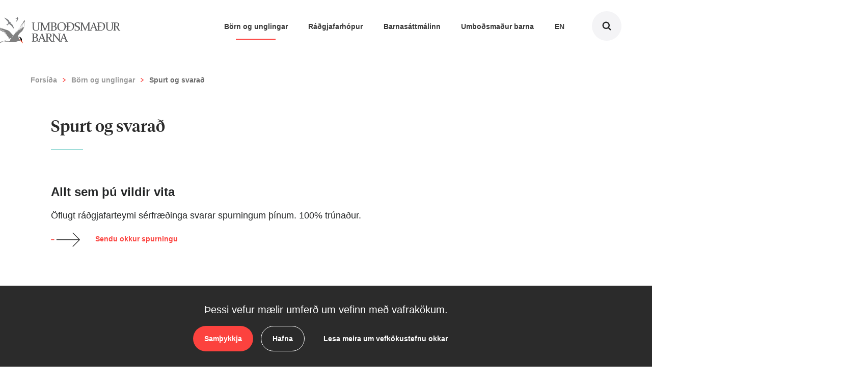

--- FILE ---
content_type: text/html;charset=UTF-8
request_url: https://www.barn.is/born-og-unglingar/spurt-og-svarad/page/3
body_size: 6726
content:


<!DOCTYPE html>
<!-- eplica-no-index -->
<html class=" twocol" xmlns="http://www.w3.org/1999/xhtml" lang="is">
<head>
  <meta charset="utf-8" />
  <meta name="generator" content="Eplica CMS - www.eplica.is" />
  <meta name="HandheldFriendly" content="true" />
  <meta name="viewport" content="width=device-width, initial-scale=1.0" />
  <meta name="format-detection" content="telephone=no">
  <title>Spurt og svarað | Umboðsmaður Barna</title>

  <meta property="og:site_name" content="Umboðsmaður Barna" />
  
  <link rel="shortcut icon" href="/skin/v1/pub/i/fav.png" />
  
  <link rel="canonical" href="https://www.barn.is/born-og-unglingar/spurt-og-svarad/page/3" />
  <script>if(self!=top){var ö=document.documentElement;ö.style.display='none !important';try{top.location.replace(location)}catch(e){setTimeout(function(){ö.innerHTML=''},500)}}</script>
  
    <link rel="stylesheet" href="/skin/v1/pub/main.css?v1.1.20" />

  

<!--  ~~~~~~~~~~~~~~~~~~~~~~~~~~~~~
      Eplica web management system
      Eplica 3 : (4 @ f2affd8)
      Tags [release/4.8.1]
      Project Version (master@aaf104a)
      License Eplica ISP hosted solution
      eplica1.hugsmidjan.is::tomcat-prod1
      ~~~~~~~~~~~~~~~~~~~~~~~~~~~~~
      Hugsmiðjan ehf.
      Tel. +354 550-0900
      info@eplica.is
      www.eplica.is
      ~~~~~~~~~~~~~~~~~~~~~~~~~~~~~  -->

  <link href="/born-og-unglingar/spurt-og-svarad/rss.xml" rel="alternate" type="application/rss+xml" title="Spurt og svarað" />
  
 
<!-- begin og: tags -->
  <meta property="og:type" content="website" />
  <meta property="og:title" content="Spurt og svara&eth;" />
<meta name="twitter:card" content="summary_large_image" />
  <meta property="og:image" content="https://www.barn.is/media/almennt/share/hemebanner.jpg" />
  <meta name="twitter:image" content="https://www.barn.is/media/almennt/share/hemebanner.jpg" />
<!-- end og: tags -->


    <script>(function(f,u,c,i,t){ u[c]+=' _ '+f;setTimeout(function(r,e,m,v){r=f.split(i);e=0;v=u[c]+i;while(m=r[e++]){v=v.replace(i+m+i,i)}(u[c]+i)!==v&&(u[c]=v)},8000);t=document.createElement('input');if('placeholder' in t){u[c]+=' supports-placeholders';}})('beforejsinit',document.getElementsByTagName('html')[0],'className',' ');</script>
  <script src='https://eplica-cdn.is/req/jqreq.js?v1.1.20'></script>
  <script>window.Req.joinUrl+='v1.1.20';</script>

  
</head>
<!-- /eplica-no-index -->
<body>

  
<div class="pghead" id="pghead">
<div class="wrap">

  
<!-- eplica-no-index -->
<div class="brand" role="banner"><a href="/" title="Umboðsmaður Barna - forsíða"
    ><img class="logo" src="/skin/v1/pub/i/sitelogo.svg" alt="Umboðsmaður Barna" /></a></div>
<div class="skiplink"><p><a href='#pgnav' title='Valmynd'>Valmynd</a></p><hr /></div>
<!-- /eplica-no-index -->



  
</div>
</div>


  <div class="pgwrap">
    
<div class="pgtop">

    
        



<!-- eplica-no-index -->







<div class="articlelist box">

  <h2 class="boxhead">Spurt og svarað
  </h2>

  <div class="boxbody">

    <div class="item itm1 firstitem" data-aid="13">

      <h3>

          <span class="atitle">Allt sem þú vildir vita</span>

      </h3>
      

      <div class="summary">

         
             <p>Öflugt ráðgjafarteymi sérfræðinga svarar spurningum þínum. 100% trúnaður.</p>
<p><a class="arrowlink" href="/born-og-unglingar/spurt-og-svarad/senda-spurningu">Sendu okkur spurningu</a></p>
         
         
      </div>

      
    </div>

      


      
      

      


  </div>
</div>

<hr class="stream" />

<!-- /eplica-no-index -->


        
    
    
</div>

    <div class="pginner">
      
<main class="pgmain">

    
        <!-- :::::: voice : dora -->
<!-- eplica-no-index -->
<div id="readspeaker readspeaker_button1" class="rs_skip rsbtn rs_preserve" style="margin-left: 0px; display:block;">
    <a rel="nofollow" class="rsbtn_play" accesskey="L" title="Hlustaðu á þessa síðu lesna af ReadSpeaker" role="button"
        href="https://app-eu.readspeaker.com/cgi-bin/rsent?customerid=8349&amp;lang=is_is&amp;readclass=pgmain&amp;voice=is_dora&amp;url=https://www.barn.is/born-og-unglingar/spurt-og-svarad/page/3">
        <span class="rsbtn_left rsimg rspart"><span class="rsbtn_text"><span>Hlusta</span></span></span>
        <span class="rsbtn_right rsimg rsplay rspart"></span>
    </a>
</div>
<!-- /eplica-no-index -->

        
    
        



<!-- eplica-no-index -->







<div class="articlelist box qa">

  <div class="boxbody">

    <div class="item itm33" data-aid="2201">

      <h3>

        <span class="meta">
          
          

            <span class="tags">

                <a href="/born-og-unglingar/spurt-og-svarad/tag/heilsa+og+l%C3%AD%C3%B0an">Heilsa og líðan</a>

                <a href="/born-og-unglingar/spurt-og-svarad/tag/sk%C3%B3li">Skóli</a>

            </span>

          <span class="stream">:</span>
        </span>

          <a class="atitle" href="/born-og-unglingar/spurt-og-svarad/tobak-i-timum">Tóbak í tímum</a>

      </h3>
      

      <div class="summary">

         
             <p>Kennarinn okkar tekur í vörina fyrir framan nemendur, má það? Er hann ekki slæm fyrirmynd?</p>
         
         
      </div>

      
    </div>

    <div class="item itm34" data-aid="2199">

      <h3>

        <span class="meta">
          
          

            <span class="tags">

                <a href="/born-og-unglingar/spurt-og-svarad/tag/heilsa+og+l%C3%AD%C3%B0an">Heilsa og líðan</a>

                <a href="/born-og-unglingar/spurt-og-svarad/tag/%C3%BDmislegt">Ýmislegt</a>

            </span>

          <span class="stream">:</span>
        </span>

          <a class="atitle" href="/born-og-unglingar/spurt-og-svarad/tolvuleikir-sem-eru-bannadir-bornum">Tölvuleikir sem eru bannaðir börnum</a>

      </h3>
      

      <div class="summary">

         
             <p>Má leyfa 12 ára krökkum að spila leiki sem eru fyrir 18 ára?</p>
         
         
      </div>

      
    </div>

    <div class="item itm35" data-aid="2185">

      <h3>

        <span class="meta">
          
          

            <span class="tags">

                <a href="/born-og-unglingar/spurt-og-svarad/tag/fj%C3%B6lskylda">Fjölskylda</a>

                <a href="/born-og-unglingar/spurt-og-svarad/tag/heilsa+og+l%C3%AD%C3%B0an">Heilsa og líðan</a>

                <a href="/born-og-unglingar/spurt-og-svarad/tag/%C3%BDmislegt">Ýmislegt</a>

            </span>

          <span class="stream">:</span>
        </span>

          <a class="atitle" href="/born-og-unglingar/spurt-og-svarad/sund-og-utivistartimi">Sund og útivistartími</a>

      </h3>
      

      <div class="summary">

         
             <p>Má reka börn upp úr sundlaug fyrr til að virða útivistartíma þeirra?</p>
         
         
      </div>

      
    </div>

    <div class="item itm36" data-aid="2165">

      <h3>

        <span class="meta">
          
          

            <span class="tags">

                <a href="/born-og-unglingar/spurt-og-svarad/tag/fj%C3%B6lskylda">Fjölskylda</a>

                <a href="/born-og-unglingar/spurt-og-svarad/tag/%C3%BDmislegt">Ýmislegt</a>

            </span>

          <span class="stream">:</span>
        </span>

          <a class="atitle" href="/born-og-unglingar/spurt-og-svarad/stadsetningarapp-i-sima">Staðsetningarapp í síma</a>

      </h3>
      

      <div class="summary">

         
             <p>Mega foreldrar setja app í síma sem birtir staðsetningu manns alltaf til þeirra án leyfis?</p>
         
         
      </div>

      
    </div>

    <div class="item itm37" data-aid="2131">

      <h3>

        <span class="meta">
          
          

            <span class="tags">

                <a href="/born-og-unglingar/spurt-og-svarad/tag/sk%C3%B3li">Skóli</a>

            </span>

          <span class="stream">:</span>
        </span>

          <a class="atitle" href="/born-og-unglingar/spurt-og-svarad/verkefni-i-friminutum">Verkefni í frímínútum</a>

      </h3>
      

      <div class="summary">

         
             <p>Má láta börn sitja í frímínútum og klára verkefnið sem þau voru að gera í tímanum?</p>
         
         
      </div>

      
    </div>

    <div class="item itm38" data-aid="2133">

      <h3>

        <span class="meta">
          
          

            <span class="tags">

                <a href="/born-og-unglingar/spurt-og-svarad/tag/heilsa+og+l%C3%AD%C3%B0an">Heilsa og líðan</a>

                <a href="/born-og-unglingar/spurt-og-svarad/tag/sk%C3%B3li">Skóli</a>

            </span>

          <span class="stream">:</span>
        </span>

          <a class="atitle" href="/born-og-unglingar/spurt-og-svarad/mygla-i-skolum">Mygla í skólum</a>

      </h3>
      

      <div class="summary">

         
             <p>Það kom mygla upp í skólanum mínum og nú á að flytja skólann minn frá Eyrabakka og yfir á Stokkseyri. Mér finnst á mér brotið og vil spyrja hvort þeir geti gert þetta án samráðs við okkur krakkana og foreldra?</p>
         
         
      </div>

      
    </div>

    <div class="item itm39" data-aid="2075">

      <h3>

        <span class="meta">
          
          

            <span class="tags">

                <a href="/born-og-unglingar/spurt-og-svarad/tag/heilsa+og+l%C3%AD%C3%B0an">Heilsa og líðan</a>

            </span>

          <span class="stream">:</span>
        </span>

          <a class="atitle" href="/born-og-unglingar/spurt-og-svarad/ad-taka-i-vorina">Að taka í vörina</a>

      </h3>
      

      <div class="summary">

         
             <p>Mega tannréttingarlæknar segja frá ef þeir sjá að ég hef verið að taka í vörina? Þurfa þeir leyfi frá mér?</p>
         
         
      </div>

      
    </div>

    <div class="item itm40" data-aid="2071">

      <h3>

        <span class="meta">
          
          

            <span class="tags">

                <a href="/born-og-unglingar/spurt-og-svarad/tag/heilsa+og+l%C3%AD%C3%B0an">Heilsa og líðan</a>

                <a href="/born-og-unglingar/spurt-og-svarad/tag/sk%C3%B3li">Skóli</a>

            </span>

          <span class="stream">:</span>
        </span>

          <a class="atitle" href="/born-og-unglingar/spurt-og-svarad/vanlidan-og-einelti">Vanlíðan og einelti</a>

      </h3>
      

      <div class="summary">

         
             <p>Hæ. Ég þarf hjálp, hef lent í miklu einelti og líður illa. Kvíðir því að byrja aftur í skólanum.</p>
         
         
      </div>

      
    </div>

    <div class="item itm41" data-aid="1782">

      <h3>

        <span class="meta">
          
          

            <span class="tags">

                <a href="/born-og-unglingar/spurt-og-svarad/tag/%C3%BDmislegt">Ýmislegt</a>

            </span>

          <span class="stream">:</span>
        </span>

          <a class="atitle" href="/born-og-unglingar/spurt-og-svarad/borga-eg-skatta-thegar-eg-verd-16-ara">Borga ég skatta þegar ég verð 16 ára?</a>

      </h3>
      

      <div class="summary">

         
             <p>Ég er 14 ára að verða 15 í lok október sem þýðir að ég verð 16 ára næsta haust. Spurningin mín er hvort ég þurfi að borga fulla skatta með laununum sem ég fæ yfir sumarið 2018 (ennþá 15 ára) eða byrja ég að borga skatta eftir að ég verð 16?</p>
         
         
      </div>

      
    </div>

    <div class="item itm42" data-aid="2051">

      <h3>

        <span class="meta">
          
          

            <span class="tags">

                <a href="/born-og-unglingar/spurt-og-svarad/tag/vinna">Vinna</a>

                <a href="/born-og-unglingar/spurt-og-svarad/tag/%C3%BDmislegt">Ýmislegt</a>

            </span>

          <span class="stream">:</span>
        </span>

          <a class="atitle" href="/born-og-unglingar/spurt-og-svarad/hlutverk-umbodsmanns-1">Hlutverk umboðsmanns</a>

      </h3>
      

      <div class="summary">

         
             <p>Getur umboðsmaður barna hjálpað til að koma mér á framfæri. Svona eins og ef ég væri leikari gætir þú þá fundið leikarastarf fyrir mig eða komið mér í áheyrnarprufur og þannig?</p>
         
         
      </div>

      
    </div>

    <div class="item itm43" data-aid="2049">

      <h3>

        <span class="meta">
          
          

            <span class="tags">

                <a href="/born-og-unglingar/spurt-og-svarad/tag/sk%C3%B3li">Skóli</a>

            </span>

          <span class="stream">:</span>
        </span>

          <a class="atitle" href="/born-og-unglingar/spurt-og-svarad/heimanam">Heimanám</a>

      </h3>
      

      <div class="summary">

         
             <p>Má skólinn láta mig fá heimanám?</p>
         
         
      </div>

      
    </div>

    <div class="item itm44" data-aid="2047">

      <h3>

        <span class="meta">
          
          

            <span class="tags">

                <a href="/born-og-unglingar/spurt-og-svarad/tag/vinna">Vinna</a>

            </span>

          <span class="stream">:</span>
        </span>

          <a class="atitle" href="/born-og-unglingar/spurt-og-svarad/vinna-12-ara">Vinna 12 ára?</a>

      </h3>
      

      <div class="summary">

         
             <p>Má ég vinna ef ég er 12 ára?</p>
         
         
      </div>

      
    </div>

    <div class="item itm45" data-aid="2038">

      <h3>

        <span class="meta">
          
          

            <span class="tags">

                <a href="/born-og-unglingar/spurt-og-svarad/tag/kynl%C3%ADf+og+samb%C3%B6nd">Kynlíf og sambönd</a>

            </span>

          <span class="stream">:</span>
        </span>

          <a class="atitle" href="/born-og-unglingar/spurt-og-svarad/mega-12-ara-sofa-saman">Mega 12 ára sofa saman</a>

      </h3>
      

      <div class="summary">

         
             <p>Ég er 12 ára stelpa og er byrjuð á túr, mér langar að sofa hjá kærastanum mínum við erum bæði til búin en ég er hrædd um að verða ólétt.</p>
         
         
      </div>

      
    </div>

    <div class="item itm46" data-aid="1878">

      <h3>

        <span class="meta">
          
          

            <span class="tags">

                <a href="/born-og-unglingar/spurt-og-svarad/tag/fj%C3%B6lskylda">Fjölskylda</a>

            </span>

          <span class="stream">:</span>
        </span>

          <a class="atitle" href="/born-og-unglingar/spurt-og-svarad/utivistartimi-1">Útivistartími 16 ára</a>

      </h3>
      

      <div class="summary">

         
             <p>Hæ foreldrar mínir leyfa mér bara að vera til 11 úti og allir mínir vinir fá að vera til 12 eða 1.</p>
         
         
      </div>

      
    </div>

    <div class="item itm47" data-aid="1756">

      <h3>

        <span class="meta">
          
          

            <span class="tags">

                <a href="/born-og-unglingar/spurt-og-svarad/tag/sk%C3%B3li">Skóli</a>

            </span>

          <span class="stream">:</span>
        </span>

          <a class="atitle" href="/born-og-unglingar/spurt-og-svarad/rada-foreldrar-um-menntaskola">Ráða foreldrar um menntaskóla</a>

      </h3>
      

      <div class="summary">

         
             <p>Ráða foreldrar mínir hvort ég fari í menntaskóla?</p>
         
         
      </div>

      
    </div>

    <div class="item itm48" data-aid="1820">

      <h3>

        <span class="meta">
          
          

            <span class="tags">

                <a href="/born-og-unglingar/spurt-og-svarad/tag/heilsa+og+l%C3%AD%C3%B0an">Heilsa og líðan</a>

            </span>

          <span class="stream">:</span>
        </span>

          <a class="atitle" href="/born-og-unglingar/spurt-og-svarad/spurt-um-haed-og-thyngd-1">Spurt um hæð og þyngd</a>

      </h3>
      

      <div class="summary">

         
             <p>Er í lagi að vera 168 cm og 76 kg? </p>
         
         
      </div>

      
    </div>

      
        <div class="paging">
            <div class="status">
                <strong>Síða</strong> <span><b>3</b> af 30</span>
            </div>
            <ul class="stepper">
                <li class="prev"><a href="/born-og-unglingar/spurt-og-svarad/page/2">Fyrri síða</a></li>
                <li class="next"><a href="/born-og-unglingar/spurt-og-svarad/page/4">Næsta síða</a></li>
            </ul>
        </div>
      


      
      

      


  </div>
</div>

<hr class="stream" />

<!-- /eplica-no-index -->


        
    
    
</main>

      
<aside class="pgextra1" id="pgnav">

    
        

<div class="tags">
    <h2 class="boxhead">Efnisflokkar</h2>
    <div class="boxbody">
        <ul class="level1">
                <li data-tagid="4">
                    <a href="/born-og-unglingar/spurt-og-svarad/tag/fj%C3%B6lskylda">Fjölskylda</a>
                </li>
                <li data-tagid="3">
                    <a href="/born-og-unglingar/spurt-og-svarad/tag/heilsa+og+l%C3%AD%C3%B0an">Heilsa og líðan</a>
                </li>
                <li data-tagid="2">
                    <a href="/born-og-unglingar/spurt-og-svarad/tag/kynl%C3%ADf+og+samb%C3%B6nd">Kynlíf og sambönd</a>
                </li>
                <li data-tagid="1">
                    <a href="/born-og-unglingar/spurt-og-svarad/tag/sk%C3%B3li">Skóli</a>
                </li>
                <li data-tagid="6">
                    <a href="/born-og-unglingar/spurt-og-svarad/tag/vinir+og+f%C3%A9lagsl%C3%ADf">Vinir og félagslíf</a>
                </li>
                <li data-tagid="8">
                    <a href="/born-og-unglingar/spurt-og-svarad/tag/vinna">Vinna</a>
                </li>
                <li data-tagid="5">
                    <a href="/born-og-unglingar/spurt-og-svarad/tag/v%C3%ADmuefni">Vímuefni</a>
                </li>
                <li data-tagid="7">
                    <a href="/born-og-unglingar/spurt-og-svarad/tag/%C3%BDmislegt">Ýmislegt</a>
                </li>
        </ul>
    </div>

</div>
<hr class="stream" />

        
    
    



<!-- eplica-no-index -->







<div class="articlelist popular">

  <h2 class="boxhead">Mest skoðað
  </h2>

  <div class="boxbody">

    <div class="item itm1 firstitem" data-aid="1774">

      <h3>

          <a class="atitle" href="/born-og-unglingar/spurt-og-svarad/i-framhaldsskola-i-reykjavik-byr-ekki-a-hofudborgarsvaedinu">Í framhaldsskóla í Reykjavík, býr ekki á höfuðborgarsvæðinu</a>

      </h3>
      

      
    </div>

    <div class="item itm2" data-aid="1812">

      <h3>

          <a class="atitle" href="/born-og-unglingar/spurt-og-svarad/ma-14-ara-vera-ein-heima-um-helgi">Má 14 ára vera ein heima um helgi?</a>

      </h3>
      

      
    </div>

    <div class="item itm3" data-aid="1743">

      <h3>

          <a class="atitle" href="/born-og-unglingar/spurt-og-svarad/ekki-komin-med-nein-brjost">Ekki komin með nein brjóst.</a>

      </h3>
      

      
    </div>

    <div class="item itm4" data-aid="1845">

      <h3>

          <a class="atitle" href="/born-og-unglingar/spurt-og-svarad/ma-breyta-nafninu-sinu-12-ara">Má breyta nafninu sínu 12 ára</a>

      </h3>
      

      
    </div>

      


      
      

      


  </div>
</div>

<hr class="stream" />

<!-- /eplica-no-index -->


    
</aside>

    </div>
    
  </div>
  
<nav class="pgextra2" id="pgnav">

    
        <!-- eplica-no-index -->
            

<div class="breadcrumbs" role="navigation" aria-labelledby="crumbs01736253"><div>
  <strong id="crumbs01736253">Þú ert hér:</strong> <a href="/" class='home'>Forsíða</a> <i>-</i> <a href="/born-og-unglingar/">Börn og unglingar</a> <i>-</i> <b class="current"><a href="/born-og-unglingar/spurt-og-svarad/">Spurt og svarað</a></b>
</div></div>
<hr class="stream" />

              <div class="mnav"
                 role="navigation"
                 aria-labelledby="menu521258935"
              >
                <h2 class="boxhead" id="menu521258935">Aðalvalmynd</h2>
                <div class="boxbody">
                    <ul class="level1"
                      ><li class="cat2 parent branch"><a href="/born-og-unglingar/" class="cat2">Börn og unglingar</a
                    
                      ><ul class="level2"
                        ><li class="current"><a href="/born-og-unglingar/spurt-og-svarad/">Spurt og svarað</a
                    ></li
                        ><li><a href="/born-og-unglingar/rettindi-barna-og-unglinga/">Réttindi barna og unglinga</a
                    ></li
                        ><li class="branch"><a href="/born-og-unglingar/samrad-vid-born/">Samráð við börn</a
                    ></li
                        ><li class="branch"><a href="/born-og-unglingar/frasagnir-barna-covid/">Frásagnir barna covid</a
                    ></li
                        ><li class="share last branch"><a href="/upplysingar-um-covid-19/">Upplýsingar um Covid 19</a
                    ></li
                      ></ul
                      ></li
                      ><li class="cat3 branch"><a href="/radgjafarhopur/" class="cat3">Ráðgjafarhópur</a
                    
                      ><ul class="level2"
                        ><li><a href="/radgjafarhopur/um-radgjafarhopinn/">Um ráðgjafarhópinn</a
                    ></li
                        ><li><a href="/radgjafarhopur/verkefni-radgjafarhopsins/">Verkefni ráðgjafarhópsins</a
                    ></li
                        ><li><a href="/radgjafarhopur/handbok/">Handbók ráðgjafarhópsins</a
                    ></li
                        ><li><a href="/radgjafarhopur/hagnyt-rad-til-radamanna/">Þegar ungmenni eru boðuð á fund</a
                    ></li
                        ><li class=" last"><a href="/radgjafarhopur/vilt-thu-taka-thatt/">Vilt þú taka þátt</a
                    ></li
                      ></ul
                      ></li
                      ><li class="cat4 branch"><a href="/barnasattmalinn/" class="cat4">Barnasáttmálinn</a
                    
                      ><ul class="level2"
                        ><li class="branch"><a href="/barnasattmalinn/barnasattmali-sameinudu-thjodanna/">Barnasáttmáli Sameinuðu þjóðanna</a
                    ></li
                        ><li class="branch"><a href="/barnasattmalinn/barnarettarnefndin/">Barnaréttarnefndin</a
                    ></li
                        ><li><a href="/barnasattmalinn/ymsar-utgafur-barnasattmalans/">Ýmsar útgáfur Barnasáttmálans</a
                    ></li
                        ><li class="branch"><a href="/barnasattmalinn/innleiding-barnasattmalans/">Innleiðing Barnasáttmálans</a
                    ></li
                        ><li class=" last branch"><a href="/barnasattmalinn/bid-eftir-thjonustu/">Bið eftir þjónustu</a
                    ></li
                      ></ul
                      ></li
                      ><li class="cat5 branch"><a href="/umbodsmadur-barna/" class="cat5">Umboðsmaður barna</a
                    
                      ><ul class="level2"
                        ><li class="branch"><a href="/umbodsmadur-barna/um-embaettid/">Um embætti umboðsmanns barna</a
                    ></li
                        ><li class="branch"><a href="/umbodsmadur-barna/utgefid-efni/">Útgefið efni</a
                    ></li
                        ><li><a href="/umbodsmadur-barna/verkefni/" title="Verkefni umboðsmanns" aria-label="Verkefni umboðsmanns">Verkefni</a
                    ></li
                        ><li><a href="/umsagnir/">Umsagnir</a
                    ></li
                        ><li><a href="/frettalisti/">Fréttalisti</a
                    ></li
                        ><li class="branch"><a href="/umbodsmadur-barna/starfsfolk/">Starfsfólk</a
                    ></li
                        ><li class=" last"><a href="/umbodsmadur-barna/rettindagaesla-barna/">Réttindagæsla barna</a
                    ></li
                      ></ul
                      ></li
                      ><li class="english"><a href="/english/" class="cat6">En<span>glish</span></a
                    ></li
                 ></ul>
             
                </div>
              </div>
              <hr class="stream" />
        
      <!-- /eplica-no-index -->
  


        
    
        

<!-- eplica-no-index -->
<div class="qsearch" role="search">
  <h2 class="boxhead">Leita á vefnum</h2>
  <form class="boxbody" action="/leit" >
    
    <span class="fi_txt req"><label for="qstr">Sláðu inn leitarorð</label><input id="qstr" name="q" value="" /></span>
    <span class="fi_btn">
    
      <input class="submit" type="submit" value="Leita" />
    
    </span>
  
  </form>
</div>
<hr class="stream" />
<!-- /eplica-no-index -->





        
    
    
</nav>

  <div class="pgfoot">
  <div class="wrap">
    <div class="footer EPLICA_edit" role="contentinfo" itemscope="" itemtype="http://schema.org/LocalBusiness">
        <h3>Hlutverk okkar</h3>
        <p>Embætti umboðsmanns barna vinnur að því að tekið sé fullt tillit til réttinda, þarfa og hagsmuna barna. Erindi skal senda á netfangið  <a href="mailto:ub@barn.is" class="netfang">ub@barn.is</a>. Fyrirspurnir frá börnum njóta ávallt forgangs. Barnasíminn er opinn&nbsp; frá 9-15 (mán-fim) og 9-12 á föstudögum.&nbsp;</p>
        <ul>
            <li class="adr" itemprop="address" itemscope="" itemtype="http://schema.org/PostalAddress">
                Hverfisgötu 4-6<br>101 Reykjavík
            </li>
            <li class="tel"> <a href="mailto:ub@barn.is">ub@barn.is</a> </li><li class="tel">s: 552 8999</li>
        </ul>
    </div>


    <div class="contactinfo EPLICA_edit">
        <h3>Hafðu samband</h3>
        <ul>
            <li class="email">
                <strong>Sendu okkur línu</strong>
                <a href="mailto:ub@barn.is" class="netfang" itemprop="email">ub@barn.is</a>
            </li>
            <li class="tel">
                <strong>Barnasíminn - kostar ekkert</strong>
                <a href="tel:+3548005999" itemprop="telephone">800 5999</a>
            </li>
            <li class="fb">
                <strong>Fylgstu með okkur</strong>
                <a href="https://www.facebook.com/umbodsmadurbarna/">Facebook</a>
            </li>
            <li class="in">
                <strong>Fylgstu með okkur</strong>
                <a href="https://www.instagram.com/umbodsmadurbarna/">Instagram</a>
            </li>
        </ul>

        <!--<a href="/url" class="contactinfo__chat">Viltu spjalla?</a>-->
    </div><!-- eplica-no-index -->
        

<div class="maillist">
  <h2 class="boxhead">Póstlisti</h2>
  <form class="boxbody" method="post" name="formMailingListRegistration" action="https://barn.us20.list-manage.com/subscribe/post?u=bb66f7e309ad0fcde8409c354&amp;id=ad2cf5c090">
  
      <div class="fi_txt fi_email req">
        <label for="s_email"><abbr title="þarf að fylla út">*</abbr>Netfang:</label>
        <input type="email" id="s_email" name="EMAIL" placeholder="Netfang" value="" />
      </div>
      <div class="fi_btn"><input type="submit" class="submit" value="Skrá á póstlista" /></div>
      <div style="position: absolute; left: -5000px;" aria-hidden="true"><input type="text" name="b_bb66f7e309ad0fcde8409c354_ad2cf5c090" tabindex="-1" value=""></div>  
  </form>
</div>
<hr class="stream" />
        
    <!-- /eplica-no-index --><div class="personuvernd">
        <a href="/personuverndarstefna">Persónuverndarstefna</a>
    </div>
    
	<!-- eplica-no-index -->
    <div class="byggiraeplica" lang="is"><span class="stream">Þetta vefsvæði  </span><a href="http://www.eplica.is/" title="Þetta vefsvæði byggir á Eplica" target="_blank">byggir á Eplica</a></div>
    <!-- /eplica-no-index -->

  </div>
  </div>


  
  

  <script src='/skin/v1/pub/main.js?v1.1.20'></script>
  
  
        
<!-- Google Analytics -->
<script>
  (function(g,a){g['GoogleAnalyticsObject']=a;g[a]=g[a]||function(){(g[a].q=g[a].q||[]).push(arguments)};g[a].l=1*new Date()})(window,'ga');
  ga('create', 'UA-55962620-1', 'auto');
  ga('set', 'anonymizeIp', true);
  ga('send', 'pageview');

  if ( !window.gaHXM ) {
      window.gaHXM = {
          loadScript: /(?:^|;\s*)cookie=0/.test(document.cookie) ?
              function () {}:
              function (opts) {
                  var script = document.createElement('script');
                  script.async = 1;
                  script.src = '//www.google-analytics.com/analytics'+(opts==='debug'?'_debug':'')+'.js';
                  var refNode = document.getElementsByTagName('script')[0];
                  refNode.parentNode.insertBefore( script, refNode );
                  window.gaHXM.loadScript = function () {};
              },
      };
  }

 
  (/(?:^|;\s*)cookie=1/).test(document.cookie) && gaHXM.loadScript();
 

</script>
<!-- End Google Analytics -->

        
    
        <script async defer src="https://cdn1.readspeaker.com/script/11166/webReader/webReader.js?pids=wr"></script>
        
    

</body>
</html>


--- FILE ---
content_type: text/css
request_url: https://www.barn.is/skin/v1/pub/main.css?v1.1.20
body_size: 22782
content:
@-webkit-keyframes pulse-ring{
0%{opacity:1;transform:scale(.9)}
100%,80%{opacity:0;transform:scale(1.3)}
}
@keyframes pulse-ring{
0%{opacity:1;transform:scale(.9)}
100%,80%{opacity:0;transform:scale(1.3)}
}
@font-face{font-family:TiemposHeadline-Medium;src:url(i/fonts/TiemposHeadline-Medium.eot?#iefix) format('embedded-opentype'),url(i/fonts/TiemposHeadline-Medium.otf) format('opentype'),url(i/fonts/TiemposHeadline-Medium.woff) format('woff'),url(i/fonts/TiemposHeadline-Medium.ttf) format('truetype'),url(i/fonts/TiemposHeadline-Medium.svg#TiemposHeadline-Medium) format('svg');font-weight:600;font-style:normal}
@font-face{font-family:icons;font-weight:400;font-style:normal;src:url(i/icons.woff2?%EE%A8%8F%EE%A8%9F-43) format('woff2'),url(i/icons.woff?%EE%A8%8F%EE%A8%9F-43) format('woff'),url(i/icons.ttf?%EE%A8%8F%EE%A8%9F-43) format('truetype')}
@media screen{
html{line-height:1.15;-webkit-text-size-adjust:100%}
body{margin:0}
main{display:block}
h1{font-size:2em;margin:.67em 0}
hr{box-sizing:content-box;height:0;overflow:visible}
pre{font-family:monospace,monospace;font-size:1em}
a{background-color:transparent}
abbr{border-bottom:none;text-decoration:underline;-webkit-text-decoration:underline dotted;text-decoration:underline dotted}
b,strong{font-weight:bolder}
code,kbd,samp{font-family:monospace,monospace;font-size:1em}
small{font-size:80%}
sub,sup{font-size:75%;line-height:0;position:relative;vertical-align:baseline}
sub{bottom:-.25em}
sup{top:-.5em}
img{border-style:none}
button,input,optgroup,select,textarea{font-family:inherit;font-size:100%;line-height:1.15;margin:0}
button,input{overflow:visible}
button,select{text-transform:none}
[type=button],[type=reset],[type=submit],button{-webkit-appearance:button}
[type=button]::-moz-focus-inner,[type=reset]::-moz-focus-inner,[type=submit]::-moz-focus-inner,button::-moz-focus-inner{border-style:none;padding:0}
[type=button]:-moz-focusring,[type=reset]:-moz-focusring,[type=submit]:-moz-focusring,button:-moz-focusring{outline:1px dotted ButtonText}
fieldset{padding:.35em .75em .625em}
legend{box-sizing:border-box;color:inherit;display:table;max-width:100%;padding:0;white-space:normal}
progress{vertical-align:baseline}
textarea{overflow:auto}
[type=checkbox],[type=radio]{box-sizing:border-box;padding:0}
[type=number]::-webkit-inner-spin-button,[type=number]::-webkit-outer-spin-button{height:auto}
[type=search]{-webkit-appearance:textfield;outline-offset:-2px}
[type=search]::-webkit-search-decoration{-webkit-appearance:none}
::-webkit-file-upload-button{-webkit-appearance:button;font:inherit}
details{display:block}
summary{display:list-item}
template{display:none}
[hidden]{display:none}
html{font-family:sans-serif;overflow-y:scroll}
[tabindex]{outline:0}
input[type=date],input[type=email],input[type=number],input[type=password],input[type=search],input[type=tel],input[type=text],input[type=url],textarea{-webkit-appearance:none}
input[type=number]{-moz-appearance:textfield}
input[type=number]::-webkit-inner-spin-button,input[type=number]::-webkit-outer-spin-button{-webkit-appearance:none;margin:0}
::-webkit-input-placeholder{color:inherit;opacity:.54}
fieldset{border:1px solid silver;margin:0 2px;padding:.35em .625em .75em}
abbr{text-decoration:none;border-bottom:1px dotted}
sub,sup{position:static;line-height:inherit;top:auto;bottom:auto;display:inline-block;vertical-align:middle}
sup{margin-top:-1.1em}
sub{margin-bottom:-.85em}
button{cursor:pointer}
table{border-collapse:collapse;border-spacing:0}
.focustarget,.stream{position:absolute;right:9999px;left:auto;white-space:nowrap}
.print-only{display:none}
.stream a:active,.stream a:focus,a.stream:active,a.stream:focus{background:#fff;border:1px solid #029;margin:0;padding:3px 5px;color:#c00;right:0;z-index:9999;font-size:1em;white-space:nowrap}
.stream a:active,.stream a:focus{position:absolute;right:-9999px}
hr.stream{display:none}
html{color:#232526;line-height:1.722222222222222;font-family:'Open Sans',sans-serif;word-wrap:break-word;font-weight:400;position:relative;background:#fff;-webkit-font-smoothing:antialiased;-moz-osx-font-smoothing:grayscale}
html.ajax-wait,html.ajax-wait *{cursor:wait!important}
*,:after,:before{box-sizing:border-box}
.boxhead,h1,h2,h3,h4{line-height:1.25;font-weight:600;margin:1.5em 0 .5em 0}
.boxhead a,h1 a,h2 a,h3 a,h4 a{color:inherit;transition:color .2s ease-in-out}
.pgmain .boxhead,h1{margin:0 0 16px 0}
h1+h2,h2+h3,h3+h4{margin-top:.5em}
.boxhead{margin-top:0}
b,strong{font-weight:600}
.small{color:#6b6b6b}
}
@media screen and (max-width:759px){
html{font-size:16px}
.small{font-size:.875em}
}
@media screen and (min-width:760px){
html{font-size:18px;overflow-x:hidden}
.boxhead,h2{font-size:1.666666em}
h3{font-size:1.333333em}
h4{font-size:1.111111em}
.small{font-size:.888888em}
}
@media screen{
[aria-hidden][aria-hidden=true]{display:none}
.gm-style [aria-hidden=true]{display:block}
.rs-controlpanel-btn [aria-hidden][aria-hidden=true],.rsbtn [aria-hidden][aria-hidden=true]{display:block}
dl,ol,p,table{margin-top:0;margin-bottom:32px}
ul{margin:0;padding:0;list-style:none}
ol{counter-reset:ol;padding-left:1.5em}
ol[data-oltype]{list-style:none}
ol[data-oltype]>li:before{counter-increment:ol;content:counter(ol) '. ';float:left;min-width:2.5em;text-align:right;margin:0 .3em -.5em -2.8em}
ol[data-oltype='a']>li:before{content:counter(ol,lower-alpha) '. '}
ol[data-oltype='A']>li:before{content:counter(ol,upper-alpha) '. '}
ol[data-oltype='i']>li:before{content:counter(ol,lower-roman) '. '}
ol[data-oltype='I']>li:before{content:counter(ol,upper-roman) '. '}
li[style*='list-style: none']:before,li[style*='list-style:none']:before{content:none!important}
a{color:#00837c;text-decoration:none;transition:color 80ms ease-in-out,background-color 8ms ease-in-out}
a[href].arrowlink{position:relative;display:inline-flex;align-items:center;justify-content:center;height:1.444444rem;color:#fc423e;text-decoration:none!important;font-weight:600;font-size:14px;padding:0;opacity:1}
.beforejsinit a[href].arrowlink{opacity:0}
a[href].arrowlink:after,a[href].arrowlink:before{display:inline-block;text-indent:0;text-align:center;vertical-align:top;font-family:icons,Arial,Helvetica,sans-serif;speak:none;font-weight:400;font-style:normal;white-space:nowrap;-webkit-font-smoothing:antialiased;-moz-osx-font-smoothing:grayscale;letter-spacing:0;content:'';color:#383838;font-size:57px;margin-right:30px;will-change:transform,color;transition:color .2s ease-in-out,transform .2s ease-in-out}
a[href].arrowlink:after{content:'';color:#fc423e;position:absolute;left:0;top:0;bottom:0;display:flex;align-items:center}
a[href].arrowlink:active,a[href].arrowlink:focus,a[href].arrowlink:hover{color:#fc423e;text-decoration:none}
a[href].arrowlink:active:after,a[href].arrowlink:active:before,a[href].arrowlink:focus:after,a[href].arrowlink:focus:before,a[href].arrowlink:hover:after,a[href].arrowlink:hover:before{transform:translate(12px,0)}
a[href].arrowlink:active:before,a[href].arrowlink:focus:before,a[href].arrowlink:hover:before{color:#fc423e}
audio,iframe,img,video{max-width:100%;vertical-align:middle}
iframe{width:100%}
blockquote{position:relative;font-weight:600;font-size:1.055555em;color:#fc423e;line-height:1.35;clear:both;margin:0 0 40px;padding-top:40px;padding-bottom:48px}
blockquote h1,blockquote h2,blockquote h3,blockquote h4{margin:0;font-size:inherit;font-weight:inherit}
blockquote p:last-child{margin-bottom:0}
blockquote:before{display:inline-block;text-indent:0;text-align:center;vertical-align:top;font-family:icons,Arial,Helvetica,sans-serif;speak:none;font-weight:400;font-style:normal;white-space:nowrap;-webkit-font-smoothing:antialiased;-moz-osx-font-smoothing:grayscale;letter-spacing:0;content:'';z-index:1;position:absolute;top:0;left:20px;display:block;font-size:35px;line-height:1em;color:#9fddd9}
abbr,acronym{cursor:help;border:0}
abbr:hover,acronym:hover{border-bottom:1px dotted #ddd}
hr{border:0;height:1px;margin:32px 0;background:#e3e3e5}
.clear{display:none}
}
@media screen and (max-width:759px){
blockquote{font-size:calc(.455580vw + 14.542141230068337px);padding-top:40px;padding-left:calc(9.111617vw + 20.842824601366743px);padding-right:calc(1.138952vw + 11.355353075170843px);padding-bottom:calc(2.277904vw + 12.710706150341686px)}
blockquote:before{font-size:calc(2.961275vw + 12.52391799544419px);left:0;top:calc(1.138952vw + 11.355353075170843px)}
}
@media screen and (max-width:479px){
blockquote{padding-top:50px;padding-left:15px;padding-right:15px}
}
@media screen and (min-width:760px){
blockquote{font-size:calc(.434782vw + 14.695652173913043px);margin:60px 0 40px;padding-top:calc(9.347826vw - 26.043478260869563px);padding-bottom:calc(6.521739vw - 19.565217391304344px)}
blockquote:before{top:0;left:-30px;font-size:calc(1.304347vw + 21.086956521739133px)}
}
@media screen and (min-width:980px){
blockquote:before{top:30px;left:-50px;font-size:37px}
}
@media screen and (min-width:1220px){
blockquote{font-size:20px;padding-top:88px;padding-bottom:60px}
blockquote:before{top:50px;left:-50px;font-size:37px}
}
@media print{
#raggaplay,#webreader-root,#webreaderContainer,.EPLICA_ctrl,.adbanner,.adbox,.advert,.archivelink,.buttons,.byggiraeplica,.chapters,.collapse-closed,.focustarget,.monthlist,.more,.morelink,.moreolder,.pagestyle,.paging,.pgextra1,.pgextra2,.pgextra3,.pgextra4,.pgfoot,.screen-only,.share-widgets,.skiplink,.stream,.tab-box,.yearindex,body form .pickdate,body form .pickdatelink,object{display:none!important}
.msie *,[style*=min-height]{min-height:0!important}
body{font-family:Palatino,"Book Antiqua",Times,"Times New Roman",serif;margin:0;padding:0;font-size:12pt;line-height:1.25;color:#000}
caption,div,table{font-size:1em}
a{font-weight:700;text-decoration:none}
blockquote,dl,ol,p,table,ul{margin-top:0;margin-bottom:.67em}
ol,ul{margin-left:0;padding-left:2.25em}
img{margin:0;border:0;padding:0;page-break-inside:avoid}
caption,h1,h2,h3,h4,h5{font-family:Helvetica,Geneva,Arial,sans-serif;page-break-after:avoid;page-break-inside:avoid;font-weight:700;margin:0 0 .5em}
h1{font-size:1.5em}
h2{font-size:1.33em;margin-top:1.85em}
h3{font-size:1.1em;margin-top:1.1em}
caption,h4{font-size:.9em;margin-top:1em;margin-bottom:0}
h1 a,h2 a,h3 a,h4 a{color:#000}
blockquote,h2,h3,li,p{orphans:3;widows:3}
blockquote,pre{border:1px solid #ccc;padding:5px;page-break-inside:avoid}
table{border-collapse:collapse;border-top:.67pt solid #ccc;border-left:.67pt solid #ccc}
caption{text-align:left}
thead{display:table-header-group}
thead tr:last-child>th{border-bottom:1pt solid #666}
tr{page-break-inside:avoid}
td,th{page-break-inside:avoid;vertical-align:top;text-align:left;border-right:.67pt solid #ccc;border-bottom:.67pt solid #ccc;padding:.2em .5em}
td.num,th.num{text-align:right;white-space:nowrap}
table.grid{page-break-inside:auto;border:0}
table.grid td{page-break-inside:avoid;widows:2;orphans:2;border:0;padding:0}
label{clear:both;margin-top:.2em}
.fi_txt label{display:block;float:left;width:10em}
.fi_bdy label{display:block}
.fi_bdy,.fi_chk,.fi_rdo,.fi_txt{clear:both}
.fi_chk input{float:left}
.pghead{padding-bottom:.4em;border-bottom:1pt solid #000;margin-bottom:1.2em}
.pghead h1{font-size:1.33em;margin:0;font-weight:700;white-space:nowrap;text-transform:uppercase}
.pghead img{max-height:3em;width:auto;vertical-align:middle}
.box{clear:both;padding-bottom:1.5em;border-bottom:1pt solid #000;margin-bottom:.8em}
.box::after{content:' ';clear:both;display:block;height:0}
.boxhead{font-size:1.5em;margin-top:0}
.article .boxhead{display:none}
.article h2.subtitle{font-size:1.1em;margin-top:0}
.article .meta{font-style:italic;margin-top:.67em}
.article img{clear:both;margin:.2em 0 .5em 0;max-width:100%}
.article .imgright,.article img.right{float:right;margin:.2em 0 .4em 1em;max-width:45%}
.article .imgleft,.article img.left{float:left;margin:.2em 1em .4em 0;max-width:45%}
.article img.big{display:block;margin:0 auto .7em auto;text-align:center}
.article .imagebox,.article .imgbox{float:right;margin:0 0 1em 0;border-bottom:none;max-width:45%}
.article .imagebox a:after,.article .imgbox a:after{content:none}
.article .imagebox .boxbody,.article .imgbox .boxbody{padding-left:1em}
.article ul.imagelist{padding:0;list-style:none}
.article .imagebox img,.article .imgbox img{max-width:100%}
.article .imgbox .imgcontent{font-size:.8em}
.article .imgbox .imgmeta{margin-top:.3em;font-size:.7em;color:#666}
.article .chapters a:after,.article .meta a:after{content:none}
.articlelist .meta{font-family:Palatino,"Book Antiqua",Times,"Times New Roman",serif;font-weight:400;font-size:.95em;margin-right:.25em}
.articlelist ul{padding-left:0;list-style:none}
.articlelist li{margin-bottom:.67em}
.articlelist li a{font-family:Helvetica,Geneva,Arial,sans-serif;font-weight:700}
.articlelist .item{margin-bottom:.9em;clear:both}
.articlelist .item img{float:right;margin:.2em 0 .5em 1em;max-width:45%}
.articlelist .item h3{font-size:1em;margin:.6em 0 .2em 0}
.articlelist .item h3 a{font-size:1.05em}
.articlelist .item h3 .meta{display:block}
.quizbox{page-break-inside:avoid}
.pgmain .quizbox{display:block}
.quizbox h3{font-size:1em}
.quizbox .question{font-weight:700}
.quizbox ul{page-break-inside:avoid;page-break-before:avoid;padding-left:0;list-style:none}
.quizbox .bar{page-break-before:avoid;display:block;border:.05em solid #000;margin-bottom:.5em}
.quizbox .results .bar img{height:1.2em}
}
@media aural,braille,embossed,tty{
.print-only,.screen-only{display:none;speak:none}
}
@media screen{
.tablewrap{overflow:auto;margin-bottom:32px}
.tablewrap table{margin-bottom:0}
caption,table,td,th{border:0;background-color:transparent;padding:0;text-align:left;vertical-align:top}
table{border-bottom:1px solid #e3e3e5;border-left:1px solid #e3e3e5}
caption{font-style:italic;padding:.333em 0;text-align:left}
th abbr:hover,th acronym:hover{border:0}
td,th{padding:.167em 5px;border-right:1px solid #e3e3e5;border-top:1px solid #e3e3e5}
td.center,td[align=center],th.center,th[align=center]{text-align:center}
td.right,td[align=right],th.right,th[align=right]{text-align:right}
td.num,th.num{text-align:right;white-space:nowrap}
thead th,tr.th th{font-weight:700;background-color:#eee}
tbody tr:nth-child(2n) td,tbody tr:nth-child(2n) th{background-color:#f8f8f8}
table[class].grid,table[class].grid td{background:0;border:0;padding:0}
table[class].grid td{padding-right:10px}
}
@media screen and (min-width:760px){
td,th{padding:.333em 10px}
}
@media screen and (min-width:1220px){
td,th{padding:.5em 20px}
}
@media screen{
.translate-found html,.translated-ltr html{margin-top:40px}
.translate-found .pghead,.translated-ltr .pghead{top:40px}
.translate-found .mnav .level1>li.focused .megamenu,.translated-ltr .mnav .level1>li.focused .megamenu{top:160px}
#google_translate_element{margin-bottom:2em}
}
@media screen and (min-width:980px){
.translate-found .mnav,.translated-ltr .mnav{top:40px}
.translate-found .qsearch>.boxhead,.translated-ltr .qsearch>.boxhead{top:52px}
#google_translate_element{position:absolute;right:32px;margin-bottom:0}
}
@media screen{
.pgtop,.pgwrap{opacity:1;transition:opacity .2s ease-in-out}
.beforejsinit .pgtop,.beforejsinit .pgwrap{opacity:0}
.pgwrap{position:relative;margin:0 auto;background:#fff}
.home .pgwrap{background:0 0}
.pginner::after{content:' ';clear:both;display:block;height:0}
.pgfoot>.wrap,.pghead>.wrap,.pgwrap{max-width:1520px;padding:0 20px;margin:0 auto}
.pgfoot>.wrap::after,.pghead>.wrap::after,.pgwrap::after{content:' ';clear:both;display:block;height:0}
.pgwrap{position:relative;padding-top:50px;padding-bottom:50px}
.pghead{position:fixed;z-index:995;top:0;left:0;right:0;height:60px;min-width:320px;background:#fff}
.mat .pghead{background:#fcf5f5}
.pghead .wrap{padding:0 20px;height:100%}
.pghead .brand{display:flex;align-items:center;margin:0;height:100%;font-size:1em}
.pghead .brand>a{display:block}
.pghead .brand .logo{max-height:55px}
.pgfoot{clear:both}
.box{margin-bottom:32px}
.boxbody::after{content:' ';clear:both;display:block;height:0}
.byggiraeplica{padding:0;text-align:right;line-height:0;position:absolute;left:0;right:0;margin-left:auto;margin-right:auto;max-width:100%;width:1520px;bottom:10px;text-align:right;padding-right:40px;display:none}
.byggiraeplica>a{overflow:hidden;white-space:nowrap;text-indent:150%;text-align:left;background:none 100% 50% no-repeat;display:inline-block;width:135px;height:20px;background-image:url(https://eplica-cdn.is/f/e2-b25.png)}
.byggiraeplica>a:lang(is){background-image:url(https://eplica-cdn.is/f/ba_e2-b25.png)}
.byggiraeplica>a:lang(is){width:124px}
}
@media screen and (max-width:759px){
.pghead .wrap{padding:0 10px}
}
@media screen and (max-width:979px){
html{padding-top:60px;min-width:320px}
.pghead .brand>a{margin-left:0}
.pghead .brand .logo{max-height:45px}
.pgwrap{padding-top:40px;padding-bottom:30px}
}
@media screen and (min-width:760px){
.pgfoot>.wrap,.pghead>.wrap,.pgwrap{padding-left:40px;padding-right:40px}
.pghead .brand>a{margin-left:-20px}
.pgmain{width:100%}
}
@media screen and (min-width:980px){
html{padding-top:120px}
body{display:flex;flex-direction:column;min-height:calc(100vh - 120px)}
.curtain body:before,.search-open body:before{content:'';z-index:2;position:fixed;top:0;bottom:0;right:0;left:0;background:rgba(0,0,0,.2)}
.pghead,.pghead .brand{height:120px;transition:height .2s ease-in-out}
.is-header-fixed .pghead,.is-header-fixed .pghead .brand{height:90px}
.pghead .brand>a{margin-left:-30px}
.pghead .brand .logo{transition:max-height .2s ease-in-out}
.pghead>.wrap{position:relative}
.pghead>.wrap:before{content:'';position:absolute;bottom:0;left:40px;right:40px;height:1px;box-shadow:0 1px 0 transparent;transition:box-shadow .2s ease-in-out}
.is-header-fixed .pghead>.wrap:before{box-shadow:0 1px 0 #f4f4f6}
.pgfoot>.wrap,.pghead>.wrap,.pgwrap{padding:0 40px}
.pgwrap{flex-grow:1;width:100%;padding-top:110px;padding-bottom:60px}
.twocol .pgmain{float:left;min-height:250px;padding-right:31.944444%}
.twocol .pgextra1{position:sticky;top:90px;float:left;width:29.722222%;margin-left:-29.722222%;background-color:#f4f4f6;padding-left:30px;padding-top:70px;padding-bottom:70px}
.twocol .pgextra1:before{content:'';z-index:-1;position:absolute;top:0;bottom:0;left:calc(-50vw + 50%);right:calc(-50vw + 50%);background-color:#f4f4f6}
.twocol .pgextra1:before{z-index:0;left:0}
.twocol .pgextra1>*{position:relative}
}
@media screen and (min-width:980px) and (max-width:1219px){
.pghead .brand .logo{max-height:50px}
}
@media screen and (min-width:1220px){
.pghead .brand>a{margin-left:-50px}
.pghead>.wrap:before{left:60px;right:60px}
}
@media screen and (max-width:979px){
html.is-header-fixed .pghead{transform:translate(0,-100%);transition:all 250ms ease-in-out;transition-property:transform}
html.is-header-fixed .pghead>.wrap{position:relative}
html.is-header-fixed .pghead>.wrap:before{content:'';position:absolute;bottom:0;left:15px;right:15px;height:1px;border-bottom:1px solid #f4f4f6}
html.is-header-shown .pghead,html.is-menu-open .pghead{transform:translate(0,0)}
html.is-menu-open .pghead{transition:none}
.beforejsinit .pgextra2,.is-menu-active .pgextra2{width:0;height:0;overflow:hidden}
.beforejsinit .pgextra2>*,.is-menu-active .pgextra2>*{opacity:0;transform:translate(50px,0)}
.is-menu-open .pgextra2{padding-top:30px;width:auto;height:auto}
.is-menu-open .pgextra2>*{opacity:1;transform:translate(0,0);transition:opacity .4s ease-out,transform .3s ease-out}
.is-menu-open .pgfoot,.is-menu-open .pgwrap{display:none}
.pghead .skiplink{position:absolute;right:12px;top:10px;line-height:1em}
.pghead .skiplink a{display:block;width:40px;height:40px;color:#232526;text-decoration:none;overflow:hidden;white-space:nowrap}
.pghead .skiplink a:before{content:'';display:inline-block;text-indent:0;text-align:center;vertical-align:top;font-family:icons,Arial,Helvetica,sans-serif;speak:none;font-weight:400;font-style:normal;white-space:nowrap;-webkit-font-smoothing:antialiased;-moz-osx-font-smoothing:grayscale;letter-spacing:0;width:40px;line-height:40px;font-size:18px}
.pghead .skiplink a:active,.pghead .skiplink a:focus,.pghead .skiplink a:hover{color:#2b2b2b;text-decoration:none}
.is-menu-open .pghead .skiplink a:before{content:'';font-size:15px}
.pghead .skiplink p{margin:0}
.pghead .skiplink hr{display:none}
}
@media screen and (min-width:980px){
.pghead .skiplink{position:absolute;right:9999px;white-space:nowrap;top:10px;font-size:1em}
.pghead .skiplink a:active,.pghead .skiplink a:focus{position:absolute;right:-9999px;background:#fff;border:1px solid #029;margin:0;padding:3px 5px;color:#c00;z-index:9999;font-size:1em;white-space:nowrap}
}
@media screen{
[class].meta{display:block;color:#6b6b6b;font-size:.722222rem;font-weight:400;margin:0}
[class].meta a{color:inherit}
[class].meta a:active,[class].meta a:focus,[class].meta a:hover{text-decoration:none}
[class].more,[class].moreolder{display:block;white-space:nowrap}
[class].more::after,[class].moreolder::after{content:' ';clear:both;display:block;height:0}
[class].paging{clear:both}
[class].paging::after{content:' ';clear:both;display:block;height:0}
[class].paging .status{margin:0;position:relative;z-index:2;text-align:center}
[class].paging ul{clear:none;margin:0;padding:0;border:0;padding-left:0;position:relative}
[class].paging ul::after{content:' ';clear:both;display:block;height:0}
[class].paging ul>li{margin-bottom:0;padding-left:0}
[class].paging ul>li::before{content:none;float:none;font-size:1em;margin:0;line-height:inherit;color:inherit}
[class].paging li{margin:0;padding:0}
[class].paging .stepper{padding-right:32px;text-align:center;min-height:15px}
[class].paging .next i,[class].paging .next span,[class].paging .prev i,[class].paging .prev span{display:none}
[class].paging .next{float:right}
[class].paging .prev{float:left}
[class].paging .jump{display:inline-block;margin:0 10px;line-height:1.2}
[class].paging .jump a,[class].paging .jump b{padding:0 6px;border-left:1px solid #e3e3e5;display:inline-block}
[class].paging .jump :first-child{border:0}
[class].paging .jump i{position:absolute;right:9999px;left:auto}
.listscroller-active [class].paging{border:0;margin:32px 0 0}
[class].pagelist-active{text-align:center;margin-top:100px}
[class].pagelist-active .prev,[class].pagelist-active .status{display:none}
[class].pagelist-active .next{float:none}
[class].pagelist-active .next a{color:#2b2b2b;background-color:#f4f4f6;width:300px;display:inline-flex;align-items:center;justify-content:center;font-size:14px;font-weight:600;padding:10px 22px;min-height:50px;border:none;outline:0;border-radius:30px;text-decoration:none!important;transition:background-color .2s ease-in-out}
[class].pagelist-active .next a.wide{padding-left:42px;padding-right:42px}
[class].pagelist-active .next a:active,[class].pagelist-active .next a:focus,[class].pagelist-active .next a:hover{background-color:#dc2521;color:#fff;text-decoration:none}
[class].pagelist-active .next a:active,[class].pagelist-active .next a:focus,[class].pagelist-active .next a:hover{color:#2b2b2b;background-color:#eaeaea}
[class].pagelist-active .next span{display:none}
.netfang{font-style:normal;font-weight:400}
[class].share-widgets ul{display:flex;justify-content:flex-end;align-items:center;padding-left:0;margin-bottom:0}
[class].share-widgets ul>li{margin-bottom:0;padding-left:0}
[class].share-widgets ul>li::before{content:none;float:none;font-size:1em;margin:0;line-height:inherit;color:inherit}
[class].share-widgets ul::after{content:' ';clear:both;display:block;height:0}
.article.news [class].share-widgets ul{justify-content:flex-end}
[class].share-widgets ul li{margin:0;margin-right:-10px;padding-left:0}
[class].share-widgets ul li *{vertical-align:top!important}
[class].share-widgets ul li span{text-transform:uppercase;font-size:12px;color:#383838;font-weight:800;line-height:58px;margin-right:25px}
[class].share-widgets ul li a[href]{position:relative;display:block;font-size:20px;white-space:nowrap;z-index:1;color:transparent;display:flex;align-items:center;justify-content:center;width:78px;height:78px;overflow:hidden}
[class].share-widgets ul li a[href]:before{display:inline-block;text-indent:0;text-align:center;vertical-align:top;font-family:icons,Arial,Helvetica,sans-serif;speak:none;font-weight:400;font-style:normal;white-space:nowrap;-webkit-font-smoothing:antialiased;-moz-osx-font-smoothing:grayscale;letter-spacing:0;color:#232526;width:58px;height:58px;line-height:58px;background-color:#f4f4f6;border-radius:50%;will-change:background-color,color;transition:background-color 250ms ease-in-out,color 250ms ease-in-out}
[class].share-widgets ul li a[href]:after{content:'';z-index:-1;position:absolute;top:0;left:0;display:block;width:58px;height:58px;border-radius:50%;background-color:rgba(252,66,62,.5);transform:scale(.9)}
[class].share-widgets ul li a[href]:active,[class].share-widgets ul li a[href]:focus,[class].share-widgets ul li a[href]:hover{color:transparent}
[class].share-widgets ul li a[href]:active:before,[class].share-widgets ul li a[href]:focus:before,[class].share-widgets ul li a[href]:hover:before{color:#fff;background-color:#fc423e}
[class].share-widgets ul li a[href]:active:after,[class].share-widgets ul li a[href]:focus:after,[class].share-widgets ul li a[href]:hover:after{-webkit-animation:pulse-ring 1s cubic-bezier(.215,.61,.355,1);animation:pulse-ring 1s cubic-bezier(.215,.61,.355,1)}
[class].share-widgets ul li a[href]:after,[class].share-widgets ul li a[href]:before{position:absolute;left:0;top:0;bottom:0;right:0;margin:auto}
[class].share-widgets ul li.fbshare a:before{content:''}
[class].share-widgets ul li.twitter a:before{content:''}
[class].share-widgets ul iframe{max-width:none}
}
@media screen and (max-width:759px){
.article.news .text [class].share-widgets{display:none}
}
@media screen and (min-width:760px){
.article.news .boxbody>[class].share-widgets{display:none}
}
@media screen{
.article{max-width:796px;margin-left:auto;margin-right:auto}
.article.manual h2,.article.manual h3,.article.manual h4{padding-top:120px;margin-top:-120px;margin-bottom:20px}
.article.manual h2{font-size:1.3em}
.article.manual h3{font-size:1.1em;margin-left:-7px}
.article.manual h4{margin-left:-15px}
.article .ss_persuppl{display:none!important}
.twocol .article:not(.intro)>.boxbody{max-width:750px;padding-right:30px}
.article h1{font-family:TiemposHeadline-Medium,serif;font-weight:600;color:#fc423e;font-size:36px;margin-bottom:1.666666rem}
.article h2.title{color:#fc423e;font-size:26px}
.article .subtitle{display:none}
.article h2,.article h3{font-size:1.111111em;font-weight:600}
.article h4{font-size:1em;font-weight:600}
.article .summary{font-weight:400;font-size:1.111111em;line-height:1.35}
.article .summary>p{margin-bottom:30px}
.article p:empty{display:none}
.article:not(.intro) a[href]{text-decoration:underline}
.article h2+ul,.article h3+ul{margin-top:20px}
.article ul{margin-bottom:32px}
.article ul>li{margin-bottom:16px;padding-left:20px}
.article ul>li::before{content:'';display:block;height:8px;width:8px;border-radius:50%;float:left;line-height:1;margin-left:-20px;margin-top:10px;background-color:#9fddd9}
.article ul li{margin-bottom:20px}
.article ul li ul>li::before{height:6px;width:6px;background-color:#232526;margin-top:13px}
.article ul a[href]{display:inline-block;color:#232526;font-size:1rem;font-weight:400;line-height:1.4}
.article ul a[href]:active,.article ul a[href]:focus,.article ul a[href]:hover{color:#fc423e}
.article .chapters ul a[href]{text-decoration:none}
.article .chapters ul a[href]:active,.article .chapters ul a[href]:focus,.article .chapters ul a[href]:hover{text-decoration:underline}
.article ul.arrowlist li{padding-left:0}
.article ul.arrowlist li:before{content:none}
.article a[href].smlarrows,.article ul.arrowlist li a[href]{position:relative;display:block;padding-left:30px;margin-top:10px;color:#fc423e;line-height:1.4;text-decoration:none!important}
.article a[href].smlarrows:after,.article ul.arrowlist li a[href]:after{display:inline-block;text-indent:0;text-align:center;vertical-align:top;font-family:icons,Arial,Helvetica,sans-serif;speak:none;font-weight:400;font-style:normal;white-space:nowrap;-webkit-font-smoothing:antialiased;-moz-osx-font-smoothing:grayscale;letter-spacing:0;content:'';font-size:20px;width:20px;position:absolute;left:0;top:0;bottom:0;display:flex;align-items:center;color:#232526;transform:translate(0,0);transition:.2s ease-in-out color,.2s ease-in-out transform}
.article a[href].smlarrows:active:after,.article a[href].smlarrows:focus:after,.article a[href].smlarrows:hover:after,.article ul.arrowlist li a[href]:active:after,.article ul.arrowlist li a[href]:focus:after,.article ul.arrowlist li a[href]:hover:after{color:#fc423e;transform:translate(4px,0)}
.article ol li{margin-bottom:16px}
.article ol ol li,.article ol ul li,.article ul ol li,.article ul ul li{margin-bottom:0}
.article hr{margin-top:0;margin:0 0 60px;background:0 0}
.EPLICA_loggedin .article hr{background:#e3e3e5}
.article .videoblock,.article a.videolink{position:relative;display:block;clear:both;margin:60px -15px}
.article .videoblock .text,.article .videoblock .videocaption,.article a.videolink .text,.article a.videolink .videocaption{position:absolute;right:9999px;left:auto}
.article .videoblock{background:url(i/spinner.gif) 50% 50% no-repeat}
.article a.videolink{font-size:18px}
.article a.videolink:after,.article a.videolink:before{position:absolute;top:0;left:0;bottom:0;right:0;margin:auto;background:#fff;border-radius:50%;will-change:transform;transition:.3s transform cubic-bezier(.4,0,.2,1)}
.article a.videolink:after{content:'';display:inline-block;text-indent:0;text-align:center;vertical-align:top;font-family:icons,Arial,Helvetica,sans-serif;speak:none;font-weight:400;font-style:normal;white-space:nowrap;-webkit-font-smoothing:antialiased;-moz-osx-font-smoothing:grayscale;letter-spacing:0;display:flex;justify-content:center;align-items:center;padding-left:4px;color:#2b2b2b;width:calc(2.608695vw + 92.17391304347827px);height:calc(2.608695vw + 92.17391304347827px);max-width:124px;max-height:124px;background:#fff;box-shadow:0 8px 16px 0 rgba(0,0,0,.3)}
.article a.videolink:before{content:'';display:block;width:calc(5.217391vw + 100.34782608695653px);height:calc(5.217391vw + 100.34782608695653px);max-width:164px;max-height:164px;background:linear-gradient(120deg,rgba(255,255,255,0) 0,rgba(255,255,255,.2) 100%);box-shadow:0 24px 72px 0 rgba(0,0,0,.5)}
.article a.videolink:active:before,.article a.videolink:focus:before,.article a.videolink:hover:before{transform:scale(.96)}
.article a.videolink:active:after,.article a.videolink:focus:after,.article a.videolink:hover:after{transform:scale(1.1)}
.article a.videolink .ytimg{display:block;width:100%;padding-top:56.25%;background:50% 50% no-repeat;background-size:cover}
.article a.videolink .ytimg::before{content:'';position:absolute;top:0;bottom:0;left:0;right:0;background:linear-gradient(0deg,rgba(0,0,0,.2),rgba(0,0,0,.2))}
}
@media screen and (max-width:759px){
.article .videoblock,.article a.videolink{margin:50px 0}
.article a.videolink:after{width:80px;height:80px;max-width:80px;max-height:80px}
.article a.videolink:before{width:105px;height:105px;max-width:105px;max-height:105px}
.article hr{margin:0 0 50px}
}
@media screen and (min-width:760px) and (max-width:979px){
.article h2,.article h3{font-size:1.055555em;font-weight:600}
.article .videoblock,.article a.videolink{margin-left:-20px;margin-right:-20px}
}
@media screen and (min-width:980px){
.article .videoblock,.article a.videolink{margin:70px -30px}
}
@media screen{
.article.intro{display:flex;justify-content:space-between;max-width:none;margin-bottom:80px}
.article.intro .boxbody{position:relative;display:flex;flex-direction:column;align-items:flex-start;justify-content:center;width:43%;padding:20px 20px 60px 0}
.article.intro .boxbody:after{content:none}
.article.intro .imagebox{width:57%}
.article.intro h1{font-family:TiemposHeadline-Medium,serif;font-weight:600;color:#fc423e;line-height:1.125em;font-size:40px}
.article.intro .summary{font-weight:400;font-size:22px;line-height:1.35}
.article.intro .imagebox{overflow:hidden;margin:0}
.article.intro .imagebox ins.image{display:block;background:url("") 50% 50% no-repeat;padding-top:79.729729%;background-size:cover}
.EPLICA_loggedin .article.intro .imagebox ins.image{background:0 0}
.article.intro:not(.hori) .summary,.article.intro:not(.hori) h1{opacity:0;transform:translate(80px,0);transition:opacity .5s ease-in-out,transform .5s ease-in-out}
.js-done .article.intro:not(.hori) .summary,.js-done .article.intro:not(.hori) h1{opacity:1;transform:translate(0,0)}
.article.intro:not(.hori) .summary{transition-duration:650ms}
.article.intro:not(.hori) .share-widgets{opacity:0}
.js-done .article.intro:not(.hori) .share-widgets{opacity:1;transition:opacity .5s ease-in-out .4s}
.article.intro:not(.hori) .imagebox{opacity:0}
.js-done .article.intro:not(.hori) .imagebox{opacity:1;transition:opacity .5s ease-in-out .2s}
.article.intro:not(.hori)+hr+.article{opacity:0;transform:translate(0,80px);transition:opacity .5s ease-in-out,transform .5s ease-in-out}
.js-done .article.intro:not(.hori)+hr+.article{opacity:1;transform:translate(0,0)}
}
@media screen and (max-width:479px){
.article.intro{display:flex;flex-direction:column-reverse}
.article.intro .boxbody{width:auto;padding:30px 0 0}
.article.intro .imagebox{width:auto}
}
@media screen and (min-width:480px) and (max-width:759px){
.article.intro .boxbody{width:57%;padding:10px 20px 0 0}
.article.intro .imagebox{width:43%}
.article.intro [class].share-widgets{align-self:flex-start}
}
@media screen and (min-width:760px){
.article.intro .boxbody{align-items:center;padding:30px 20px 60px 0}
.article.intro .summary,.article.intro h1{max-width:360px}
.article.intro [class].share-widgets{position:absolute;bottom:0;right:20px;align-self:flex-end}
.article.intro [class].share-widgets a{margin-right:0}
}
@media screen and (min-width:980px){
.article.intro{margin-top:-50px;margin-bottom:110px}
.counter .article.intro{margin-top:60px}
.article.intro .boxbody{padding-left:30px;padding-right:30px}
.article.intro [class].share-widgets{right:30px}
}
@media screen{
.article.intro.hori{justify-content:flex-start;flex-direction:column;margin-bottom:0;max-width:920px}
.article.intro.hori .boxbody{flex-direction:row;align-items:flex-start;justify-content:space-between;width:100%;padding:0 0 20px}
.article.intro.hori .imagebox{width:100%}
.article.intro.hori .summary{text-align:right;max-width:490px;padding-left:30px}
}
@media screen and (max-width:479px){
.article.intro.hori .boxbody{flex-direction:column}
.article.intro.hori .summary{text-align:left;padding-left:0}
}
@media screen and (min-width:980px){
.article.intro.hori{margin:0 40px}
}
@media screen and (min-width:1220px){
.article.intro.hori{margin:0 60px}
}
@media screen{
.article .collapse{position:relative;display:flex;align-items:center;min-height:77px;font-family:'Open Sans',sans-serif;font-size:1em;font-weight:600;padding:12px 34px 12px 37px;margin:0;clear:both;cursor:pointer;transition:color .2s ease-in-out}
.article .collapse:before{content:'';display:inline-block;text-indent:0;text-align:center;vertical-align:top;font-family:icons,Arial,Helvetica,sans-serif;speak:none;font-weight:400;font-style:normal;white-space:nowrap;-webkit-font-smoothing:antialiased;-moz-osx-font-smoothing:grayscale;letter-spacing:0;position:absolute;top:0;bottom:0;left:0;display:flex;align-items:center;justify-content:center;width:20px;height:20px;margin:auto 0;border-radius:50%;font-size:11px;color:#535353;background:#f4f4f6}
.article .collapse:after{content:'';position:absolute;left:0;top:0;right:0;height:1px;background-color:#f4f4f6}
.article .collapse.collapse-closed:before{content:''}
.article .collapse>a[href]{display:block;text-decoration:none}
.article .collapse>a[href]:active,.article .collapse>a[href]:focus,.article .collapse>a[href]:hover{text-decoration:none}
.article .collapsebox{position:relative;padding:0 34px 20px 37px;line-height:1.6}
.article .collapsebox h2,.article .collapsebox h3,.article .collapsebox h4{margin-top:0}
.article .collapsebox p,.article .collapsebox table,.article .collapsebox ul{margin-bottom:20px}
.article .collapsebox>:last-child{margin-bottom:0}
.article .collapseouter{margin-top:-10px}
.article .collapseouter+hr{background-color:#f4f4f6}
}
@media screen and (max-width:759px){
.article .collapse{min-height:65px;font-size:1em;padding:12px 15px 12px 43px}
.article .collapsebox{padding:0 15px 20px 43px}
}
@media screen{
.article .focusbox{background-color:rgba(159,221,217,.3);margin:60px 0 0;padding:45px 32px;font-size:1rem;font-family:'Open Sans',sans-serif;font-weight:400;color:#2b2b2b;line-height:1.4}
.article .focusbox-title{font-family:TiemposHeadline-Medium,serif;font-weight:600;font-size:28px;margin:0 0 15px}
.article .focusbox p{margin-bottom:20px}
.article .focusbox ul{padding-left:0;margin-top:45px}
.article .focusbox ul>li{margin-bottom:0;padding-left:0}
.article .focusbox ul>li::before{content:none;float:none;font-size:1em;margin:0;line-height:inherit;color:inherit}
.article .focusbox ul>li{position:relative;padding-left:40px;margin-bottom:16px;font-weight:600}
.article .focusbox ul>li:before{display:inline-block;text-indent:0;text-align:center;vertical-align:top;font-family:icons,Arial,Helvetica,sans-serif;speak:none;font-weight:400;font-style:normal;white-space:nowrap;-webkit-font-smoothing:antialiased;-moz-osx-font-smoothing:grayscale;letter-spacing:0;content:'';font-size:20px;width:20px;position:absolute;left:0;top:0;background:0 0}
.article .focusbox ul a[href]{display:inline-block;color:inherit;text-decoration:none!important}
.article .focusbox ul a[href] em,.article .focusbox ul a[href] i{display:block;font-style:normal;color:#00837c}
.article .focusbox ul a[href]:active,.article .focusbox ul a[href]:focus,.article .focusbox ul a[href]:hover{text-decoration:underline!important}
}
@media screen and (max-width:759px){
.article .focusbox{margin:50px 0 0;padding:30px 20px 20px}
.article .focusbox ul{margin-top:30px}
}
@media screen and (min-width:760px) and (max-width:979px){
.article .focusbox{margin-left:-20px;margin-right:-20px;padding-left:20px;padding-right:20px}
}
@media screen and (min-width:980px){
.article .focusbox{margin-left:-30px;margin-right:-30px;padding:64px 30px}
}
@media screen{
.article .rightsbox{background-color:#fff;border:1px solid #e3e3e5;padding:45px 48px;margin:60px 0 0;font-size:1rem;font-family:'Open Sans',sans-serif;font-weight:400;color:#2b2b2b;line-height:1.4}
.article .rightsbox-title{display:flex;align-items:center;font-size:.666666rem;color:#fc423e;font-weight:800;text-transform:uppercase;margin:0 0 32px}
.article .rightsbox-title:before{display:inline-block;text-indent:0;text-align:center;vertical-align:top;font-family:icons,Arial,Helvetica,sans-serif;speak:none;font-weight:400;font-style:normal;white-space:nowrap;-webkit-font-smoothing:antialiased;-moz-osx-font-smoothing:grayscale;letter-spacing:0;content:'';display:flex;justify-content:center;align-items:center;height:58px;width:58px;font-size:.888888rem;color:#383838;background-color:#f4f4f6;border-radius:50%;margin-right:12px}
.article .rightsbox h3{padding:0;margin:0 0 20px}
.article .rightsbox p{margin-bottom:20px}
.article .rightsbox ul>li{margin-bottom:16px;padding-left:20px}
.article .rightsbox ul>li::before{content:'';display:block;height:8px;width:8px;border-radius:50%;float:left;line-height:1;margin-left:-20px;margin-top:10px;background-color:#9fddd9}
.article .rightsbox ul li{margin-bottom:6px}
.article .rightsbox ul li:before{margin-top:8px}
.article .rightsbox ul a[href]{color:inherit}
}
@media screen and (max-width:759px){
.article .rightsbox{padding:30px 20px 20px}
}
@media screen{
.articlelist .boxhead{position:relative;font-family:TiemposHeadline-Medium,serif;font-weight:600;font-size:28px;padding-bottom:25px;margin-bottom:25px;color:#2b2b2b}
.articlelist .boxhead:before{content:'';position:absolute;bottom:0;left:0;width:0;height:2px;background-color:#9fddd9;transition:width .5s ease-in-out}
.ready.articlelist .boxhead:before{width:63px}
.articlelist .item{position:relative;border-top:1px solid #e5e9ec;padding:42px 0}
.articlelist .item.firstitem{border-top:none}
.articlelist h3{font-weight:700;font-size:22px;margin:0 0 18px}
.articlelist h3>a:before{content:'';z-index:1;position:absolute;top:0;left:0;right:0;bottom:0}
.articlelist h3>a:active,.articlelist h3>a:focus,.articlelist h3>a:hover{color:#fc423e;text-decoration:none}
.articlelist .meta{display:flex}
.articlelist .meta>*{margin-bottom:12px}
.articlelist .meta>.tags{margin-bottom:10px}
.articlelist .meta>.tags a[href]{margin-bottom:7px}
.articlelist .meta>.source{order:1}
.articlelist .meta>.source:after{content:'|';margin:0 8px}
.articlelist .meta>.date{order:2}
.articlelist .meta>.tags{order:3}
.articlelist .summary{line-height:1.5}
.articlelist .summary p{margin-bottom:20px}
.articlelist .summary p:last-child{margin-bottom:0}
.articlelist .img{overflow:hidden;display:block;margin:0 0 20px;background:url(i/spinner.gif) 50% 50% no-repeat;opacity:0;transition:opacity .5s ease-in-out}
.articlelist .img ins.image{display:block;padding-top:67.857142%;background:50% 50% no-repeat;background-size:cover;transform:scale(1.1);transition:transform .5s ease-in-out .1s}
.articlelist .img.lazy-loaded{background:0 0;opacity:1}
.articlelist .img.lazy-loaded ins.image{transform:scale(1)}
.articlelist .img img{float:none;max-width:none;width:100%;margin:0}
}
@media screen and (max-width:759px){
.articlelist .item{padding:28px 0}
.articlelist h3{margin:0 0 12px}
}
@media screen and (min-width:980px){
.articlelist{margin-left:40px;margin-right:40px}
.articlelist .item:focus .img ins.image,.articlelist .item:hover .img ins.image{transform:scale(1.08);transition:transform .4s ease-in-out}
}
@media screen and (min-width:1220px){
.articlelist{margin-left:60px;margin-right:60px}
}
@media screen{
.articlelist.sattmali .boxbody{display:flex;flex-wrap:wrap;justify-content:flex-start;margin-right:-15px}
.articlelist.sattmali .item{position:relative;width:33.3%;padding-bottom:40px;padding-left:20px;padding-right:20px;padding-top:calc(3.260869vw + 15.217391304347828px);border:none;border-right:15px solid #fff;margin-bottom:15px}
.articlelist.sattmali .item:after{content:'';position:absolute;top:0;left:0;bottom:0;right:0;border:1px solid #e5e9ec}
.articlelist.sattmali .item>*{max-width:270px;margin-left:auto;margin-right:auto}
.articlelist.sattmali h3{color:#fc423e;text-transform:uppercase;font-weight:800;font-size:12px}
.articlelist.sattmali h3 b,.articlelist.sattmali h3 strong{display:inline-block;font-family:TiemposHeadline-Medium,serif;font-size:calc(.869565vw + 37.391304347826086px);font-weight:600;margin-right:8px}
.articlelist.sattmali .subtitle{font-size:calc(.434782vw + 14.695652173913043px);font-weight:600;margin-top:0;margin-bottom:22px}
}
@media screen and (min-width:1220px){
.articlelist.sattmali .item{padding-top:55px}
.articlelist.sattmali h3 b,.articlelist.sattmali h3 strong{font-size:48px}
.articlelist.sattmali .subtitle{font-size:20px}
}
@media screen{
.articlelist.qa .boxbody{display:block}
.articlelist.qa .item{display:inline-block;column-break-inside:avoid;border-top:none}
.articlelist.qa h3{font-size:1.111111em;font-weight:600}
.articlelist.qa h3>a:before{border-bottom:1px solid #e5e9ec}
.articlelist.qa h3>a:after{content:'';z-index:1;position:absolute;left:0;bottom:0;height:1px;width:0;background-color:#9fddd9;transition:width .3s ease-in-out}
.articlelist.qa h3>a:active,.articlelist.qa h3>a:focus,.articlelist.qa h3>a:hover{color:#fc423e}
.articlelist.qa h3>a:active:after,.articlelist.qa h3>a:focus:after,.articlelist.qa h3>a:hover:after{width:100%}
.articlelist.qa .summary p{text-align:left!important}
.articlelist.qa .summary b,.articlelist.qa .summary strong{font-weight:400!important}
.articlelist.qa [class].pagelist-active{-moz-column-span:all;column-span:all}
.articlelist.popular.ready .boxhead:before{width:0}
.js-done .articlelist.popular.ready .boxhead:before{width:63px}
.articlelist.popular .item{padding:0;border:none}
.articlelist.popular h3{font-size:.888888em;font-weight:600}
.article.popular p{text-align:left!important}
.article.popular .meta>.tags{margin-bottom:10px}
.article.popular .meta>.tags a[href]{margin-bottom:7px}
}
@media screen and (min-width:480px){
.articlelist.qa .boxbody{-moz-columns:100px 2;columns:100px 2;-moz-column-gap:50px;column-gap:50px;-moz-column-gap:6%;column-gap:6%}
.articlelist.qa .item{max-width:320px}
}
@media screen and (min-width:980px){
.articlelist.popular{margin:0}
.articlelist.popular .boxhead{margin-bottom:36px}
}
@media screen{
.article.extra,.article.news{max-width:none;margin-left:0;margin-right:0}
.article.extra .boxbody>*,.article.news .boxbody>*{max-width:796px;margin-left:auto;margin-right:auto}
.article.extra h1,.article.news h1{font-size:34px;margin-bottom:10px}
.article .meta{display:flex}
.article .meta>*{margin-bottom:12px}
.article .meta>.tags{margin-bottom:0}
.article .meta>.source{order:1}
.article .meta>.source:after{content:'|';margin:0 8px}
.article .meta>.date{order:2}
.article .meta>.tags{order:3}
.article.extra .imagebox,.article.news .imagebox{overflow:hidden;margin:0 0 30px}
.article.extra .imagebox ins.image,.article.news .imagebox ins.image{display:block;background:url("") 50% 50% no-repeat;padding-top:70.3125%;background-size:cover}
.EPLICA_loggedin .article.extra .imagebox,.EPLICA_loggedin .article.news .imagebox{float:right}
.article.extra .summary,.article.extra h1,.article.news .summary,.article.news h1{opacity:0;transform:translate(80px,0);transition:opacity .5s ease-in-out,transform .5s ease-in-out}
.js-done .article.extra .summary,.js-done .article.extra h1,.js-done .article.news .summary,.js-done .article.news h1{opacity:1;transform:translate(0,0)}
.article.extra .summary,.article.news .summary{transition-duration:650ms}
.article.extra .meta,.article.extra .share-widgets,.article.news .meta,.article.news .share-widgets{opacity:0}
.js-done .article.extra .meta,.js-done .article.extra .share-widgets,.js-done .article.news .meta,.js-done .article.news .share-widgets{opacity:1;transition:opacity .5s ease-in-out .4s}
.article.extra .imagebox,.article.news .imagebox{opacity:0}
.js-done .article.extra .imagebox,.js-done .article.news .imagebox{opacity:1;transition:opacity .5s ease-in-out .2s}
.article.extra .boxbody>:not(.wrapper),.article.news .boxbody>:not(.wrapper){opacity:0;transform:translate(0,80px);transition:opacity .5s ease-in-out,transform .5s ease-in-out}
.js-done .article.extra .boxbody>:not(.wrapper),.js-done .article.news .boxbody>:not(.wrapper){opacity:1;transform:translate(0,0)}
}
@media screen and (max-width:759px){
.article.extra .wrapper,.article.news .wrapper{display:flex;flex-direction:column-reverse}
}
@media screen and (min-width:760px){
.article.extra .wrapper,.article.news .wrapper{display:flex;justify-content:space-between;max-width:none;margin-bottom:calc(15.833333vw - 115.16666666666666px)}
.article.extra .imagebox,.article.news .imagebox{width:50%;padding-left:10px;margin:0}
.article.extra .text,.article.news .text{display:flex;flex-direction:column;align-items:flex-end;width:50%;padding-right:10px}
.article.extra .text>*,.article.news .text>*{width:100%;max-width:490px}
.article.extra .text .summary,.article.news .text .summary{flex-grow:1}
}
@media screen and (min-width:980px){
.article.extra .imagebox,.article.news .imagebox{padding-left:16px;margin:0}
.article.extra .text,.article.news .text{padding-right:16px}
}
@media screen and (min-width:1400px){
.article.extra .wrapper,.article.news .wrapper{max-width:auto;margin:0;padding-right:0;max-width:none}
.article.extra .imagebox,.article.news .imagebox{padding-left:22px}
.article.extra .text,.article.news .text{padding-right:22px}
}
@media screen and (min-width:1220px){
.article.extra .wrapper,.article.news .wrapper{margin-bottom:78px}
}
@media screen{
.articlelist.news .summary,.articlelist.news h3{max-width:800px}
}
@media screen and (min-width:480px){
.articlelist.news .item{padding-left:306px;min-height:270px}
.articlelist.news .img{position:absolute;top:42px;left:0;width:275px}
}
@media screen and (min-width:480px) and (max-width:759px){
.articlelist.news .item{padding-left:180px;min-height:195px}
.articlelist.news .img{width:160px}
}
@media screen and (min-width:760px) and (max-width:979px){
.articlelist.news .item{padding-left:270px;min-height:252px}
.articlelist.news .img{width:245px}
}
@media screen{
.single .yearindex{display:none!important}
.yearindex{z-index:1;position:absolute;top:40px;right:15px;left:15px;max-width:1104px;margin:0 0 30px}
.beforejsinit .yearindex{display:none}
.yearindex .boxhead{position:absolute;right:9999px;left:auto}
.yearindex .boxbody{position:absolute;top:0;right:0}
.yearindex h3,.yearindex h4{font-size:1rem;margin:0}
.yearindex ul{z-index:1;width:300px;background-color:#fff;border:1px solid #e3e3e5;padding:0;cursor:pointer;min-height:58px;max-height:280px;overflow:auto}
.yearindex ul li{margin-bottom:0}
.yearindex ul li a[href]{display:none}
.yearindex ul.focused{padding-bottom:7px}
.yearindex ul.focused li a[href]{display:block;line-height:44px}
.yearindex ul.focused li a[href]:active,.yearindex ul.focused li a[href]:focus,.yearindex ul.focused li a[href]:hover{background-color:rgba(159,221,217,.2)}
.yearindex ul.focused li a[href].current{background-color:rgba(159,221,217,.4)}
.yearindex ul.focused li:first-child a[href]{padding-top:7px}
.yearindex ul a[href]{color:#2b2b2b;display:inline-block;padding:0 24px;padding-right:55px;line-height:58px;transition:background-color .2s ease-in-out}
.yearindex ul a[href].current{text-decoration:none;display:block}
.yearindex ul a[href]:active,.yearindex ul a[href]:focus,.yearindex ul a[href]:hover{color:#2b2b2b;text-decoration:none}
.yearindex ul:before{display:inline-block;text-indent:0;text-align:center;vertical-align:top;font-family:icons,Arial,Helvetica,sans-serif;speak:none;font-weight:400;font-style:normal;white-space:nowrap;-webkit-font-smoothing:antialiased;-moz-osx-font-smoothing:grayscale;letter-spacing:0;content:'';position:absolute;right:24px;top:0;display:block;width:24px;line-height:58px;font-size:10px}
.yearindex p{display:none}
}
@media screen and (max-width:479px){
.yearindex ul{width:150px}
}
@media screen and (min-width:760px){
.yearindex{right:40px;left:40px}
}
@media screen and (min-width:980px){
.yearindex{z-index:5;top:110px;margin:0 40px}
}
@media screen and (min-width:1220px){
.yearindex{right:60px;left:60px;margin:0 60px}
}
@media screen{
.tags .boxhead{position:relative;font-family:TiemposHeadline-Medium,serif;font-weight:600;font-size:28px;padding-bottom:25px;margin-bottom:25px;color:#2b2b2b}
.tags .boxhead:before{content:'';position:absolute;bottom:0;left:0;width:0;height:2px;background-color:#9fddd9;transition:width .5s ease-in-out}
.ready.tags .boxhead:before{width:63px}
.js-done .tags .boxhead:before{width:63px}
.tags{margin-bottom:50px}
.tags ul{margin-right:-7px}
.tags li{display:inline-block;margin-bottom:0;margin-right:7px}
.tags a[href]{z-index:2;position:relative;display:inline-flex;align-items:center;height:35px;padding:6px 18px 4px;text-decoration:none!important;text-transform:uppercase;color:#383838;font-weight:800;font-size:.666666rem;border:1px solid #e3e3e5;border-radius:30px;margin-bottom:17px;transition:background-color .2s ease-in-out,border-color .2s ease-in-out}
.tags a[href]:active,.tags a[href]:focus,.tags a[href]:hover{color:#383838;background-color:#9fddd9;border-color:#9fddd9;text-decoration:none}
}
@media screen and (min-width:980px){
.tags .boxhead{margin-bottom:36px}
}
@media screen and (min-width:980px) and (max-width:1219px){
.tags ul{margin-right:-5px}
.tags li{margin-right:5px}
.tags a[href]{padding-left:13px;padding-right:13px}
}
@media screen{
.imagebox,img.center{margin-left:auto;margin-right:auto;max-width:100%}
.imgright,img.right{float:right;clear:right;margin-left:16px;max-width:40%}
.imgleft,img.left{float:left;clear:left;margin-right:16px;max-width:40%}
.imgcenter,.videoblock{clear:both;display:block;text-align:center}
.imagebox,.imgcenter,.imgleft,.imgright,.videoblock{font-size:.857142em;line-height:1.25em;margin-bottom:1.722222em}
.imagebox img[src],.imgcenter img[src],.imgleft img[src],.imgright img[src]{float:none;margin:0 auto;max-width:100%}
.imagebox .credit,.imagebox .longdesc,.imgcenter>b,.imgcenter>em,.imgcenter>i,.imgcenter>strong,.imgleft>b,.imgleft>em,.imgleft>i,.imgleft>strong,.imgright>b,.imgright>em,.imgright>i,.imgright>strong,.videoblock .videocaption{display:block;font-weight:400;font-style:normal;padding:3px 0 0 0;max-width:100px;min-width:100%}
.imgcenter>b,.imgcenter>strong,.imgleft>b,.imgleft>strong,.imgright>b,.imgright>strong{margin-bottom:-2px;color:#000}
.imgcenter>b+img,.imgcenter>em+img,.imgcenter>i+img,.imgcenter>strong+img,.imgleft>b+img,.imgleft>em+img,.imgleft>i+img,.imgleft>strong+img,.imgright>b+img,.imgright>em+img,.imgright>i+img,.imgright>strong+img{margin-top:1.722222em}
.imagebox{max-width:100%;margin-bottom:45px}
.imagebox ul{padding-left:0;margin-bottom:0}
.imagebox ul>li{margin-bottom:0;padding-left:0}
.imagebox ul>li::before{content:none;float:none;font-size:1em;margin:0;line-height:inherit;color:inherit}
.EPLICA_editor_active .imgcenter>em,.EPLICA_editor_active .imgcenter>i,.EPLICA_editor_active .imgleft>em,.EPLICA_editor_active .imgleft>i,.EPLICA_editor_active .imgright>em,.EPLICA_editor_active .imgright>i{font-weight:inherit;font-style:italic}
.EPLICA_editor_active .imgcenter>b,.EPLICA_editor_active .imgcenter>strong,.EPLICA_editor_active .imgleft>b,.EPLICA_editor_active .imgleft>strong,.EPLICA_editor_active .imgright>b,.EPLICA_editor_active .imgright>strong{font-weight:700;font-style:inherit}
}
@media screen and (min-width:760px) and (max-width:979px){
p.imglarger{margin-left:-20px;margin-right:-20px}
}
@media screen and (min-width:980px){
p.imglarger{margin-left:-30px;margin-right:-30px}
}
@media screen and (min-width:1220px){
p.imglarger{margin-left:-60px;margin-right:-60px}
}
@media screen{
.pgfoot{font-size:16px;color:#383838}
.pgfoot>.wrap{position:relative;padding-top:140px}
.pgfoot>.wrap:before{content:'';position:absolute;top:50px;left:20px;right:20px;height:1px;background-color:#f4f4f6}
.pgfoot>.wrap:after{content:'';position:absolute;top:0;left:10px;display:block;width:90px;height:55px;background:#fff url(i/logo.svg) no-repeat;background-size:contain}
.contactinfo li b,.contactinfo li strong,.pgfoot h2,.pgfoot h3{font-family:'Open Sans',sans-serif;font-weight:800;font-size:13px;margin:0 0 20px;color:#383838;text-transform:uppercase}
.footer ul{font-weight:600}
.footer ul li{margin-bottom:0}
.footer ul a[href]{display:inline-block;font-size:inherit;color:inherit;font-weight:inherit;line-height:1}
.footer ul a[href]:active,.footer ul a[href]:focus,.footer ul a[href]:hover{color:#fc423e;text-decoration:none}
.contactinfo ul{margin-bottom:32px}
.contactinfo ul li{position:relative;display:flex;flex-direction:column;align-items:flex-start;justify-content:center;padding-left:80px;min-height:58px;margin-bottom:18px;width:auto;height:auto;z-index:1;color:transparent;color:#232526}
.contactinfo ul li:before{display:inline-block;text-indent:0;text-align:center;vertical-align:top;font-family:icons,Arial,Helvetica,sans-serif;speak:none;font-weight:400;font-style:normal;white-space:nowrap;-webkit-font-smoothing:antialiased;-moz-osx-font-smoothing:grayscale;letter-spacing:0;color:#232526;width:58px;height:58px;line-height:58px;background-color:#f4f4f6;border-radius:50%;will-change:background-color,color;transition:background-color 250ms ease-in-out,color 250ms ease-in-out}
.contactinfo ul li:after{content:'';z-index:-1;position:absolute;top:0;left:0;display:block;width:58px;height:58px;border-radius:50%;background-color:rgba(252,66,62,.5);transform:scale(.9)}
.contactinfo ul li:active,.contactinfo ul li:focus,.contactinfo ul li:hover{color:transparent}
.contactinfo ul li:active:before,.contactinfo ul li:focus:before,.contactinfo ul li:hover:before{color:#fff;background-color:#fc423e}
.contactinfo ul li:active:after,.contactinfo ul li:focus:after,.contactinfo ul li:hover:after{-webkit-animation:pulse-ring 1s cubic-bezier(.215,.61,.355,1);animation:pulse-ring 1s cubic-bezier(.215,.61,.355,1)}
.contactinfo ul li:before{position:absolute;top:0;left:0;margin:auto 0}
.contactinfo ul li.email:before{content:'';font-size:.9em}
.contactinfo ul li.tel:before{content:'';font-size:1.2em}
.contactinfo ul li.fb:before{content:'';font-size:1.2em}
.contactinfo ul li.in:before{content:'';font-size:1.2em}
.contactinfo ul li:active,.contactinfo ul li:focus,.contactinfo ul li:hover{color:#232526}
.contactinfo li b,.contactinfo li strong{width:100%;color:#fc423e;margin:0;text-align:left}
.contactinfo li a{color:#383838;font-weight:600}
.contactinfo li a:before{content:'';position:absolute;left:0;top:0;right:0;bottom:0}
.contactinfo li a:active,.contactinfo li a:focus,.contactinfo li a:hover{color:inherit;text-decoration:none}
.contactinfo .contactinfo__chat{position:relative;display:inline-flex;align-items:center;justify-content:center;font-size:14px;font-weight:600;color:#fff;padding:10px 22px;width:auto;min-height:50px;background-color:#fc423e;border:none;outline:0;border-radius:30px;text-decoration:none!important;transition:background-color .2s ease-in-out}
.contactinfo .contactinfo__chat.wide{padding-left:42px;padding-right:42px}
.contactinfo .contactinfo__chat:active,.contactinfo .contactinfo__chat:focus,.contactinfo .contactinfo__chat:hover{background-color:#dc2521;color:#fff;text-decoration:none}
.contactinfo .contactinfo__chat:before{display:inline-block;text-indent:0;text-align:center;vertical-align:top;font-family:icons,Arial,Helvetica,sans-serif;speak:none;font-weight:400;font-style:normal;white-space:nowrap;-webkit-font-smoothing:antialiased;-moz-osx-font-smoothing:grayscale;letter-spacing:0;content:'';margin-right:12px}
.maillist .fi_txt{margin-bottom:28px}
.maillist .fi_txt label{position:absolute;right:9999px;left:auto}
.personuvernd{text-align:right;margin:40px 0 30px}
.personuvernd a{color:rgba(107,107,107,.7);font-size:11px;text-decoration:underline}
}
@media screen and (max-width:979px){
.pgfoot>.wrap:after{top:10px;left:15px;height:45px;width:70px}
}
@media screen and (max-width:759px){
.pgfoot>.wrap:after{left:10px}
.contactinfo,.footer,.maillist{max-width:545px;margin-left:auto;margin-right:auto;margin-bottom:60px}
.maillist{margin-bottom:40px}
.maillist .fi_btn button,.maillist .fi_btn input{display:inline-flex;align-items:center;justify-content:center;font-size:14px;font-weight:600;color:#fff;padding:10px 22px;min-height:50px;background-color:#fc423e;border:none;outline:0;border-radius:30px;text-decoration:none!important;transition:background-color .2s ease-in-out;width:100%}
.maillist .fi_btn button.wide,.maillist .fi_btn input.wide{padding-left:42px;padding-right:42px}
.maillist .fi_btn button:active,.maillist .fi_btn button:focus,.maillist .fi_btn button:hover,.maillist .fi_btn input:active,.maillist .fi_btn input:focus,.maillist .fi_btn input:hover{background-color:#dc2521;color:#fff;text-decoration:none}
.contactinfo ul{display:flex;flex-wrap:wrap;margin-bottom:20px}
.contactinfo .contactinfo__chat{width:100%;max-width:280px;margin:30px auto 0;padding:0 15px}
.personuvernd{margin:0 0 30px}
}
@media screen and (min-width:480px) and (max-width:759px){
.contactinfo ul li{width:50%}
}
@media screen and (min-width:760px){
.pgfoot>.wrap{display:flex;flex-wrap:wrap;justify-content:space-between}
.pgfoot>.wrap:before{left:40px;right:40px}
.contactinfo,.footer,.maillist{width:330px;max-width:32%}
.EPLICA_loggedin .contactinfo,.EPLICA_loggedin .footer,.EPLICA_loggedin .maillist{max-width:none;float:left}
.maillist .fi_btn{text-align:right}
.maillist .fi_btn button,.maillist .fi_btn input{background:0 0;border:none;outline:0;margin:0;position:relative;display:inline-flex;align-items:center;justify-content:center;height:1.444444rem;color:#fc423e;text-decoration:none!important;font-weight:600;font-size:14px;padding:0;opacity:1;line-height:1.25em}
.beforejsinit .maillist .fi_btn button,.beforejsinit .maillist .fi_btn input{opacity:0}
.maillist .fi_btn button:after,.maillist .fi_btn button:before,.maillist .fi_btn input:after,.maillist .fi_btn input:before{display:inline-block;text-indent:0;text-align:center;vertical-align:top;font-family:icons,Arial,Helvetica,sans-serif;speak:none;font-weight:400;font-style:normal;white-space:nowrap;-webkit-font-smoothing:antialiased;-moz-osx-font-smoothing:grayscale;letter-spacing:0;content:'';color:#383838;font-size:57px;margin-right:30px;will-change:transform,color;transition:color .2s ease-in-out,transform .2s ease-in-out}
.maillist .fi_btn button:after,.maillist .fi_btn input:after{content:'';color:#fc423e;position:absolute;left:0;top:0;bottom:0;display:flex;align-items:center}
.maillist .fi_btn button:active,.maillist .fi_btn button:focus,.maillist .fi_btn button:hover,.maillist .fi_btn input:active,.maillist .fi_btn input:focus,.maillist .fi_btn input:hover{color:#fc423e;text-decoration:none}
.maillist .fi_btn button:active:after,.maillist .fi_btn button:active:before,.maillist .fi_btn button:focus:after,.maillist .fi_btn button:focus:before,.maillist .fi_btn button:hover:after,.maillist .fi_btn button:hover:before,.maillist .fi_btn input:active:after,.maillist .fi_btn input:active:before,.maillist .fi_btn input:focus:after,.maillist .fi_btn input:focus:before,.maillist .fi_btn input:hover:after,.maillist .fi_btn input:hover:before{transform:translate(12px,0)}
.maillist .fi_btn button:active:before,.maillist .fi_btn button:focus:before,.maillist .fi_btn button:hover:before,.maillist .fi_btn input:active:before,.maillist .fi_btn input:focus:before,.maillist .fi_btn input:hover:before{color:#fc423e}
.personuvernd{width:100%}
}
@media screen and (min-width:760px) and (max-width:979px){
.contactinfo,.footer,.maillist{width:auto;max-width:40%;margin-bottom:60px}
.footer,.maillist{max-width:56%;width:100%}
}
@media screen and (min-width:980px){
.pgfoot>.wrap:before{left:60px;right:60px}
}
@media screen and (min-width:980px) and (max-width:1219px){
.pgfoot>.wrap:after{top:10px;width:80px;height:50px}
}
@media screen{
.disclaimer{text-align:center;padding:30px;background-color:#2b2b2b;color:#fff;position:fixed;bottom:0;left:0;right:0;z-index:99;transition:all .2s ease;transform:translateY(101%)}
.disclaimer--visible{transform:translateY(0)}
.disclaimer .disclaimer__intro{font-size:20px}
.disclaimer p{margin-bottom:15px}
.disclaimer p.disclaimer__privacy-policy{margin-bottom:0}
.disclaimer>a[class].button{background:0 0;border:none;outline:0;margin:0}
.disclaimer>a[class].button:active,.disclaimer>a[class].button:focus,.disclaimer>a[class].button:hover{background:0 0;text-decoration:underline!important}
.disclaimer__act button{display:inline-flex;align-items:center;justify-content:center;font-size:14px;font-weight:600;color:#fff;padding:10px 22px;width:auto;min-height:50px;background-color:#fc423e;border:none;outline:0;border-radius:30px;text-decoration:none!important;transition:background-color .2s ease-in-out;margin-right:15px}
.disclaimer__act button.wide{padding-left:42px;padding-right:42px}
.disclaimer__act button:active,.disclaimer__act button:focus,.disclaimer__act button:hover{background-color:#dc2521;color:#fff;text-decoration:none}
.disclaimer__act button.disclaimer__deny{background-color:transparent;color:#fff;border:1px solid #fff}
.disclaimer__act button.disclaimer__deny:active,.disclaimer__act button.disclaimer__deny:focus,.disclaimer__act button.disclaimer__deny:hover{background-color:#403c3c}
.disclaimer__close{display:none}
.my-consent{background-color:#2b2b2b;color:#fff;padding:1em;margin-bottom:1.722222em}
.my-consent .my-consent__act{margin-top:20px}
.my-consent button{display:inline-flex;align-items:center;justify-content:center;font-size:14px;font-weight:600;color:#fff;padding:10px 22px;width:auto;min-height:50px;background-color:#fc423e;border:none;outline:0;border-radius:30px;text-decoration:none!important;transition:background-color .2s ease-in-out;margin-right:15px;margin-bottom:15px}
.my-consent button.wide{padding-left:42px;padding-right:42px}
.my-consent button:active,.my-consent button:focus,.my-consent button:hover{background-color:#dc2521;color:#fff;text-decoration:none}
.my-consent button.my-consent__deny{background-color:transparent;color:#fff;border:1px solid #fff}
.my-consent button.my-consent__deny:active,.my-consent button.my-consent__deny:focus,.my-consent button.my-consent__deny:hover{background-color:#403c3c}
}
@media screen and (max-width:759px){
.disclaimer .disclaimer__intro{font-size:18px}
}
@media screen{
#countdown{max-width:796px;margin:50px auto 60px;opacity:1;transition:opacity .1s ease-in-out;display:block;color:$color-pink}
.beforejsinit #countdown{opacity:0}
#countdown:hover{text-decoration:none}
.countdown__wrapper{border:1px solid #e3e3e5;border-radius:4px;padding:20px 24px 16px}
.countdown__content{display:flex;align-items:flex-start;flex-direction:column}
.countdown__title{margin-top:0;margin-bottom:20px;letter-spacing:3px;line-height:1.13;text-align:center;opacity:1;transition:opacity 350ms ease-in-out;transition-delay:.5s;font-family:TiemposHeadline-Medium,serif}
.beforejsinit .countdown__title{opacity:0}
.countdown__kicker{margin-bottom:.666666em;opacity:1;transition:opacity 350ms ease-in-out;transition-delay:750ms;font-size:.888888em;font-family:TiemposHeadline-Medium,serif;font-size:1.666666em}
.beforejsinit .countdown__kicker{opacity:0}
.countdown__wrapperInner{display:grid;grid-template-columns:repeat(7,1fr);justify-content:center;gap:10px;opacity:0;transition:opacity 250ms ease-in-out}
.countdown--active .countdown__wrapperInner{opacity:1}
.countdown span{display:flex;flex-direction:column;align-items:flex-start}
.countdown__value{font-size:28px;line-height:.9em;font-weight:700;margin-right:.072727em;color:#fc423e}
.countdown__prefix{font-size:14px}
.countdown__divider{width:100%}
.countdown__divider__deco{position:relative;display:flex;justify-content:center;align-items:center}
.countdown__divider__deco:before{content:'';width:1px;height:28px;background-color:$color-lightpink}
.countdown__wrapperInner{transition:opacity 250ms ease-in-out}
.countdown__wrapperInner div{opacity:1}
.beforejsinit .countdown__wrapperInner div{opacity:0}
}
@media screen and (max-width:979px){
.countdown__wrapper{margin-top:0}
}
@media screen and (min-width:760px){
.countdown__title{font-size:3.333333em;margin-bottom:.5em}
.countdown__wrapperInner{grid-template-columns:repeat(7,1fr)}
.countdown__prefix{font-size:16px}
.countdown__divider{flex-direction:column}
.countdown__divider__deco{height:3.333333em}
}
@media screen and (max-width:479px){
.countdown__divider{margin-top:60%}
}
@media screen and (min-width:760px){
.article h1{font-size:calc(2.608695vw + 16.17391304347826px)}
}
@media screen and (min-width:1220px){
.article h1{font-size:48px}
}
@media screen and (max-width:759px){
.article h1{font-size:34px}
}
@media screen and (min-width:760px){
.article h2.title{font-size:calc(.869565vw + 19.391304347826086px)}
}
@media screen and (min-width:1220px){
.article h2.title{font-size:30px}
}
@media screen and (min-width:760px){
.article a.videolink{font-size:calc(1.739130vw + 4.782608695652172px)}
}
@media screen and (min-width:1220px){
.article a.videolink{font-size:26px}
}
@media screen and (min-width:760px){
.article.intro h1{font-size:calc(5.217391vw + .3478260869565233px)}
}
@media screen and (min-width:1220px){
.article.intro h1{font-size:64px}
}
@media screen and (max-width:759px){
.article.intro h1{font-size:38px}
}
@media screen and (min-width:760px){
.article.intro .summary{font-size:calc(.434782vw + 18.695652173913043px)}
}
@media screen and (min-width:1220px){
.article.intro .summary{font-size:24px}
}
@media screen and (max-width:759px){
.article.intro .summary{font-size:20px}
}
@media screen and (min-width:760px){
.article .focusbox-title{font-size:calc(.869565vw + 21.391304347826086px)}
}
@media screen and (min-width:1220px){
.article .focusbox-title{font-size:32px}
}
@media screen and (max-width:759px){
.article .focusbox-title{font-size:26px}
}
@media screen and (min-width:760px){
.articlelist .boxhead{font-size:calc(.869565vw + 21.391304347826086px)}
}
@media screen and (min-width:1220px){
.articlelist .boxhead{font-size:32px}
}
@media screen and (max-width:759px){
.articlelist .boxhead{font-size:26px}
}
@media screen and (max-width:759px){
.articlelist .boxhead{padding-bottom:18px;margin-bottom:18px}
}
@media screen and (min-width:760px){
.articlelist h3{font-size:calc(.434782vw + 18.695652173913043px)}
}
@media screen and (min-width:1220px){
.articlelist h3{font-size:24px}
}
@media screen and (max-width:759px){
.articlelist h3{font-size:20px}
}
@media screen and (min-width:760px){
.article.extra h1,.article.news h1{font-size:calc(1.304347vw + 24.086956521739133px)}
}
@media screen and (min-width:1220px){
.article.extra h1,.article.news h1{font-size:40px}
}
@media screen and (min-width:760px){
.tags .boxhead{font-size:calc(.869565vw + 21.391304347826086px)}
}
@media screen and (min-width:1220px){
.tags .boxhead{font-size:32px}
}
@media screen and (max-width:759px){
.tags .boxhead{font-size:26px}
}
@media screen and (max-width:759px){
.tags .boxhead{padding-bottom:18px;margin-bottom:18px}
}
@media screen and (min-width:760px){
.countdown__value{font-size:25px}
}
@media screen and (min-width:980px){
.countdown__value{font-size:35px}
}
@media screen and (max-width:759px){
:before{height:16px}
}
@media screen and (max-width:979px){
.breadcrumbs{display:none}
}
@media screen and (min-width:980px){
.breadcrumbs{position:absolute;left:0;right:0;margin-left:auto;margin-right:auto;max-width:100%;width:1520px;top:150px;line-height:1;font-size:.777777rem}
.breadcrumbs>div{position:absolute;left:40px;right:40px;display:flex;align-items:center}
.breadcrumbs strong{position:absolute;right:9999px;left:auto}
.breadcrumbs a[href]{color:#999;font-weight:600}
.breadcrumbs a[href]:active,.breadcrumbs a[href]:focus,.breadcrumbs a[href]:hover{text-decoration:none}
.breadcrumbs .current a{color:#6b6b6b}
.breadcrumbs i{margin:0 10px;font-style:normal;color:#fc423e;overflow:hidden;width:8px;height:10px;line-height:10px;white-space:nowrap}
.breadcrumbs i:before{display:inline-block;text-indent:0;text-align:center;vertical-align:top;font-family:icons,Arial,Helvetica,sans-serif;speak:none;font-weight:400;font-style:normal;white-space:nowrap;-webkit-font-smoothing:antialiased;-moz-osx-font-smoothing:grayscale;letter-spacing:0;content:'';width:8px;font-size:8px;color:#fc423e}
.home .breadcrumbs,.nobread .breadcrumbs{display:none}
.single .breadcrumbs>div>i:last-child{display:none}
}
@media screen and (min-width:1220px){
.breadcrumbs>div{left:60px;right:60px}
}
@media screen{
.mnav .boxhead{position:absolute;right:9999px;left:auto}
.mnav ul{margin:0}
.mnav li a{display:block;color:#383838;font-size:14px;font-weight:600;line-height:1.4}
.mnav li a:active,.mnav li a:focus,.mnav li a:hover{color:#fc423e;outline:0;text-decoration:none}
}
@media screen and (max-width:979px){
.mnav{margin-bottom:60px}
.mnav li{position:relative}
.mnav li a{position:relative;display:flex;align-items:center;padding:0 16px}
.mnav .level1>li{margin-bottom:6px}
.mnav .level1>li>a{height:45px;font-size:16px}
.mnav .level2{background-color:#f4f4f6}
.mnav .level2>li{margin-bottom:0}
.mnav .level2>li>a{height:45px;padding-left:26px;font-size:14px}
.mnav .level3{background-color:#ececec}
.mnav .level3>li{margin-bottom:0}
.mnav .level3>li>a{height:44px;font-weight:400;font-size:16px;padding-left:36px}
.mnav .level3>li.current>a,.mnav .level3>li.parent>a{font-weight:600}
.mnav .level1 .expand{z-index:1;position:absolute;top:0;bottom:0;left:0;right:0;width:100%;background:0 0!important;white-space:nowrap;overflow:hidden;color:transparent}
.mnav .level1 .expand:before{display:inline-block;text-indent:0;text-align:center;vertical-align:top;font-family:icons,Arial,Helvetica,sans-serif;speak:none;font-weight:400;font-style:normal;white-space:nowrap;-webkit-font-smoothing:antialiased;-moz-osx-font-smoothing:grayscale;letter-spacing:0;content:'';position:absolute;top:0;bottom:0;right:0;display:flex;justify-content:center;align-items:center;width:50px;font-size:8px;color:#383838;transition:transform .2s ease-in-out}
.mnav .level1 .expand:after{content:none}
.mnav .level1 li.open>.expand:before{transform:rotate(-180deg)}
.mnav .level1 ul{max-height:0;height:auto;padding:0;overflow:hidden;transition:max-height .2s ease-in-out,padding .2s ease-in-out}
.mnav .level1 li.current>ul,.mnav .level1 li.open>ul,.mnav .level1 li.parent>ul{max-height:400px;padding:10px 0}
.mnav .level1 li.closed>ul{max-height:0;padding:0}
}
@media screen and (min-width:980px){
.mnav{z-index:995;position:fixed;top:0;left:0;right:0;height:0;max-width:1520px;margin:0 auto}
.mnav>.boxbody{position:absolute;right:90px;padding:0 30px;max-width:800px;width:66%}
.mnav>.boxbody>ul.level1{display:flex;justify-content:space-between;align-items:center;height:120px;transition:height .2s ease-in-out,padding-top .2s ease-in-out}
.is-header-fixed .mnav>.boxbody>ul.level1{height:90px;padding-top:10px}
.mnav>.boxbody>.level1>li{margin:0 5px}
.mnav>.boxbody>.level1>li>a{position:relative;padding:0 2px 16px;text-align:center}
.mnav>.boxbody>.level1>li>a:after{content:'';position:absolute;bottom:0;left:0;right:0;margin:0 auto;height:2px;width:20px;background-color:transparent;transition:width .2s ease-in-out,background-color .2s ease-in-out}
.mnav>.boxbody>.level1>li>a:focus,.mnav>.boxbody>.level1>li>a:hover{color:inherit}
.mnav>.boxbody>.level1>li>a:focus:after,.mnav>.boxbody>.level1>li>a:hover:after{background-color:#fc423e;width:60%}
.mnav>.boxbody>.level1>li.english>a{text-transform:uppercase}
.mnav>.boxbody>.level1>li.english>a span{display:none}
.mnav>.boxbody>.level1>li.current>a:after,.mnav>.boxbody>.level1>li.parent>a:after{background-color:#fc423e;width:60%}
.mnav>.boxbody>.level1>li.current>a:active:after,.mnav>.boxbody>.level1>li.current>a:focus:after,.mnav>.boxbody>.level1>li.current>a:hover:after,.mnav>.boxbody>.level1>li.parent>a:active:after,.mnav>.boxbody>.level1>li.parent>a:focus:after,.mnav>.boxbody>.level1>li.parent>a:hover:after{-webkit-animation:swing .3s linear forwards;animation:swing .3s linear forwards}
.mnav .expand{display:none!important}
.mnav .level1>li>ul{display:none}
}
@media screen and (min-width:1220px){
.mnav>.boxbody{right:135px;max-width:800px;width:58%}
}
@media screen{
.mnav .megamenu{display:none}
.megamenu{background-color:#fff}
.megamenu .boxhead{position:absolute;right:9999px;left:auto}
.mnav .level1>li.focused .megamenu{display:block;position:fixed;top:120px;left:0;right:0;min-height:450px;background-color:#f4f4f6;transition:top .2s ease-in-out}
.is-header-fixed .mnav .level1>li.focused .megamenu{top:90px}
.menulist .level1{display:block;max-width:230px;margin:0 auto}
.menulist .level1 li{margin:0}
.menulist .level1 a[href]{display:block;color:#fc423e;font-size:.777777rem;font-weight:600;padding-bottom:24px}
.menulist .level1 a[href]:active,.menulist .level1 a[href]:focus,.menulist .level1 a[href]:hover{color:inherit;text-decoration:none}
}
@media screen and (max-width:979px){
.mnav .megamenu{display:none!important}
.menulist .level1{display:flex;flex-wrap:wrap;margin-right:20px;max-width:none}
.menulist .level1 li{padding-right:20px}
}
@media screen and (min-width:980px){
.mnav .megamenu .closeme{position:absolute;top:10px;right:30px;z-index:1;color:transparent;display:flex;align-items:center;justify-content:center;width:78px;height:78px;overflow:hidden}
.mnav .megamenu .closeme:before{display:inline-block;text-indent:0;text-align:center;vertical-align:top;font-family:icons,Arial,Helvetica,sans-serif;speak:none;font-weight:400;font-style:normal;white-space:nowrap;-webkit-font-smoothing:antialiased;-moz-osx-font-smoothing:grayscale;letter-spacing:0;color:#232526;width:58px;height:58px;line-height:58px;background-color:#f4f4f6;border-radius:50%;will-change:background-color,color;transition:background-color 250ms ease-in-out,color 250ms ease-in-out}
.mnav .megamenu .closeme:after{content:'';z-index:-1;position:absolute;top:0;left:0;display:block;width:58px;height:58px;border-radius:50%;background-color:rgba(252,66,62,.5);transform:scale(.9)}
.mnav .megamenu .closeme:active,.mnav .megamenu .closeme:focus,.mnav .megamenu .closeme:hover{color:transparent}
.mnav .megamenu .closeme:active:before,.mnav .megamenu .closeme:focus:before,.mnav .megamenu .closeme:hover:before{color:#fff;background-color:#fc423e}
.mnav .megamenu .closeme:active:after,.mnav .megamenu .closeme:focus:after,.mnav .megamenu .closeme:hover:after{-webkit-animation:pulse-ring 1s cubic-bezier(.215,.61,.355,1);animation:pulse-ring 1s cubic-bezier(.215,.61,.355,1)}
.mnav .megamenu .closeme:after,.mnav .megamenu .closeme:before{position:absolute;left:0;top:0;bottom:0;right:0;margin:auto}
.mnav .megamenu .closeme:before{content:'';color:#fff;background-color:#fc423e}
.mnav .megamenu .closeme:active:before,.mnav .megamenu .closeme:focus:before,.mnav .megamenu .closeme:hover:before{background-color:#dc2521}
.mnav .megamenu>.boxbody{position:relative;max-width:1520px;padding:70px calc(20px + 58px + 40px) 0 40px;margin:0 auto;display:flex;justify-content:space-between}
.mnav .megamenu>.boxbody:after{content:none}
.mnav .megamenu.loading{background:#fff url(i/spinner.gif) 50% 50% no-repeat}
.mnav .megamenu>.boxbody{opacity:0}
.mnav .megamenu.ready>.boxbody{opacity:1}
.mnav .megamenu>.boxbody,.pgmenu{display:flex;justify-content:space-between}
.mnav .megamenu>.boxbody .article,.pgmenu .article{width:33%;max-width:322px;margin-left:0;margin-right:0;padding-right:30px}
.mnav .megamenu>.boxbody .menulist,.pgmenu .menulist{width:29%;max-width:322px;padding-right:30px}
.mnav .megamenu>.boxbody .imgbanner,.pgmenu .imgbanner{width:38%;max-width:430px}
.mnav .level2{display:none!important}
}
@media screen and (min-width:1220px){
.mnav .megamenu .closeme{right:50px}
.mnav .megamenu>.boxbody{padding-left:60px;padding-right:calc(60px + 58px + 60px)}
}
@media screen and (min-width:980px){
.article.menu h1{position:relative;font-family:TiemposHeadline-Medium,serif;font-weight:600;font-size:28px;padding-bottom:25px;margin-bottom:25px;color:#2b2b2b}
.article.menu h1:before{content:'';position:absolute;bottom:0;left:0;width:0;height:2px;background-color:#9fddd9;transition:width .5s ease-in-out}
.ready.article.menu h1:before{width:63px}
.article.menu .summary{font-weight:400;font-size:1rem}
.megamenu.ready .article.menu h1:before{width:63px}
.imgbanner.menu{margin:0}
.imgbanner.menu:before{padding-top:0}
.imgbanner.menu .boxbody{padding-bottom:40px;padding-left:6%;border-left:1px solid #e3e3e5}
.imgbanner.menu .item{position:relative;display:block}
.imgbanner.menu .item:before{content:'';display:block;padding-top:56.521739%}
.imgbanner.menu .item ins.image{opacity:0;transition:opacity .2s ease-in-out}
.imgbanner.menu .item:active .desc,.imgbanner.menu .item:focus .desc,.imgbanner.menu .item:hover .desc{color:#fc423e}
.imgbanner.menu .item:active .desc:after,.imgbanner.menu .item:active .desc:before,.imgbanner.menu .item:focus .desc:after,.imgbanner.menu .item:focus .desc:before,.imgbanner.menu .item:hover .desc:after,.imgbanner.menu .item:hover .desc:before{transform:translate(12px,0)}
.imgbanner.menu .text{position:absolute;top:calc(100% + 20px)}
.imgbanner.menu .desc{position:relative;display:inline-flex;align-items:center;justify-content:center;height:1.444444rem;color:#fc423e;text-decoration:none!important;font-weight:600;font-size:14px;padding:0;opacity:1;color:#383838;font-size:.888888rem;font-weight:400;text-shadow:4px 4px 14px rgba(0,0,0,.04)}
.beforejsinit .imgbanner.menu .desc{opacity:0}
.imgbanner.menu .desc:after,.imgbanner.menu .desc:before{display:inline-block;text-indent:0;text-align:center;vertical-align:top;font-family:icons,Arial,Helvetica,sans-serif;speak:none;font-weight:400;font-style:normal;white-space:nowrap;-webkit-font-smoothing:antialiased;-moz-osx-font-smoothing:grayscale;letter-spacing:0;content:'';color:#383838;font-size:57px;margin-right:30px;will-change:transform,color;transition:color .2s ease-in-out,transform .2s ease-in-out}
.imgbanner.menu .desc:after{content:'';color:#fc423e;position:absolute;left:0;top:0;bottom:0;display:flex;align-items:center}
.imgbanner.menu .desc:active,.imgbanner.menu .desc:focus,.imgbanner.menu .desc:hover{color:#fc423e;text-decoration:none}
.imgbanner.menu .desc:active:after,.imgbanner.menu .desc:active:before,.imgbanner.menu .desc:focus:after,.imgbanner.menu .desc:focus:before,.imgbanner.menu .desc:hover:after,.imgbanner.menu .desc:hover:before{transform:translate(12px,0)}
.imgbanner.menu .desc:active:before,.imgbanner.menu .desc:focus:before,.imgbanner.menu .desc:hover:before{color:#fc423e}
.imgbanner.menu .desc:before{margin-right:0;position:absolute;right:-80px;top:0;bottom:0;display:flex;align-items:center}
.imgbanner.menu .desc:after{left:auto;right:-32px}
.imgbanner.menu a.item:active,.imgbanner.menu a.item:focus,.imgbanner.menu a.item:hover{text-decoration:none}
.megamenu.ready .imgbanner.menu .item ins.image{opacity:1}
}
@media screen and (min-width:1220px){
.imgbanner.menu .boxbody{padding-left:8%}
}
@media screen{
.searchresults{max-width:796px}
.searchresults h1{font-family:TiemposHeadline-Medium,serif;font-size:28px;margin-bottom:30px}
.searchresults .search .fi_txt input{padding-top:15px!important;border:1px solid #e3e3e5}
.searchresults .search{position:relative}
.searchresults .results .more a{white-space:normal;text-decoration:underline}
.searchresults .paging{margin-top:80px;font-size:.9em}
.searchresults .status{display:none}
.searchresults .next{margin-left:10px}
.searchresults .prev{margin-right:10px}
}
@media screen and (max-width:979px){
.qsearch{padding:0 16px 60px}
.qsearch .boxhead,.qsearch label{position:absolute;right:9999px;left:auto}
.qsearch .boxbody{position:relative;margin:0}
.qsearch .fi_txt,.searchresults .search .fi_txt{margin:0;padding:0}
.qsearch .fi_txt input,.searchresults .search .fi_txt input{outline:0;height:50px;line-height:50px;width:100%;padding:0 50px 0 0;font-size:16px;color:#232526;border:none;border-bottom:1px solid rgba(31,31,31,.3)}
.qsearch .fi_txt input::-moz-placeholder,.searchresults .search .fi_txt input::-moz-placeholder{color:rgba(31,31,31,.6);opacity:1}
.qsearch .fi_txt input:-ms-input-placeholder,.searchresults .search .fi_txt input:-ms-input-placeholder{color:rgba(31,31,31,.6);opacity:1}
.qsearch .fi_txt input.labelized,.qsearch .fi_txt input::placeholder,.searchresults .search .fi_txt input.labelized,.searchresults .search .fi_txt input::placeholder{color:rgba(31,31,31,.6);opacity:1}
.qsearch .fi_txt .errmsg,.searchresults .search .fi_txt .errmsg{display:none!important}
.searchresults .search .fi_txt input{background-color:#fff;border:1px solid #e3e3e5;height:50px;padding:10px 50px 10px 10px;line-height:50px}
.qsearch .fi_btn,.searchresults .search .fi_btn{position:absolute;top:0;right:0;margin:0;padding:0}
.qsearch .fi_btn button,.qsearch .fi_btn input,.searchresults .search .fi_btn button,.searchresults .search .fi_btn input{padding:0;background:0 0;border:none;width:50px;height:50px;line-height:40px;white-space:nowrap;overflow:hidden;color:transparent}
.qsearch .fi_btn button:before,.qsearch .fi_btn input:before,.searchresults .search .fi_btn button:before,.searchresults .search .fi_btn input:before{display:inline-block;text-indent:0;text-align:center;vertical-align:top;font-family:icons,Arial,Helvetica,sans-serif;speak:none;font-weight:400;font-style:normal;white-space:nowrap;-webkit-font-smoothing:antialiased;-moz-osx-font-smoothing:grayscale;letter-spacing:0;content:'';line-height:50px;width:50px;font-size:16px;color:#232526}
.searchresults .search .fi_txt label{position:absolute;right:9999px;left:auto}
.searchresults .paging{margin-top:60px}
.searchresults .paging .jump{display:none}
.searchresults .paging .stepper{padding:0}
}
@media screen and (min-width:980px){
.qsearch{position:absolute;left:0;right:0;margin-left:auto;margin-right:auto;max-width:100%;width:1520px;z-index:995;position:fixed;top:0;height:0}
.qsearch>.boxhead{position:absolute;top:12px;right:30px;margin:0;transition:top .2s ease-in-out}
.qsearch>.boxhead>a{position:relative;display:block;font-size:18px;white-space:nowrap;z-index:1;color:transparent;display:flex;align-items:center;justify-content:center;width:78px;height:78px;overflow:hidden}
.qsearch>.boxhead>a:before{display:inline-block;text-indent:0;text-align:center;vertical-align:top;font-family:icons,Arial,Helvetica,sans-serif;speak:none;font-weight:400;font-style:normal;white-space:nowrap;-webkit-font-smoothing:antialiased;-moz-osx-font-smoothing:grayscale;letter-spacing:0;color:#232526;width:58px;height:58px;line-height:58px;background-color:#f4f4f6;border-radius:50%;will-change:background-color,color;transition:background-color 250ms ease-in-out,color 250ms ease-in-out}
.qsearch>.boxhead>a:after{content:'';z-index:-1;position:absolute;top:0;left:0;display:block;width:58px;height:58px;border-radius:50%;background-color:rgba(252,66,62,.5);transform:scale(.9)}
.qsearch>.boxhead>a:active,.qsearch>.boxhead>a:focus,.qsearch>.boxhead>a:hover{color:transparent}
.qsearch>.boxhead>a:active:before,.qsearch>.boxhead>a:focus:before,.qsearch>.boxhead>a:hover:before{color:#fff;background-color:#fc423e}
.qsearch>.boxhead>a:active:after,.qsearch>.boxhead>a:focus:after,.qsearch>.boxhead>a:hover:after{-webkit-animation:pulse-ring 1s cubic-bezier(.215,.61,.355,1);animation:pulse-ring 1s cubic-bezier(.215,.61,.355,1)}
.qsearch>.boxhead>a:after,.qsearch>.boxhead>a:before{position:absolute;left:0;top:0;bottom:0;right:0;margin:auto}
.qsearch>.boxhead>a:before{content:''}
.search-open .qsearch>.boxhead>a{font-size:.833333rem}
.search-open .qsearch>.boxhead>a:before{content:'';-webkit-animation:showclose .3s linear forwards;animation:showclose .3s linear forwards}
.search-open .qsearch>.boxhead>a:after{-webkit-animation:none;animation:none;transform:none;background:0 0}
.search-close .qsearch>.boxhead>a{font-size:.833333rem}
.search-close .qsearch>.boxhead>a:before{content:'';-webkit-animation:hideclose .2s linear forwards;animation:hideclose .2s linear forwards}
.is-header-fixed .qsearch>.boxhead{top:5px}
.beforejsinit .qsearch>.boxhead{display:none}
.qsearch>.boxbody{position:absolute;top:120px;left:calc(-50vw + 50%);right:calc(-50vw + 50%);display:flex;align-items:center;margin:0;padding:0 40px;background-color:#f4f4f6;height:0;opacity:0;transform:translate(0,-15px);overflow:hidden;transition:top .2s ease-in-out,transform .4s ease-in-out,opacity .3s ease-in-out}
.search-open .qsearch>.boxbody{height:150px;transform:translate(0,0);opacity:1}
.search-close .qsearch>.boxbody{height:150px;transform:translate(0,-15px);opacity:0}
.is-header-fixed .qsearch>.boxbody{top:90px}
.qsearch>.boxbody>div{position:relative;width:100%;max-width:1440px;margin-left:auto;margin-right:auto}
.qsearch>.boxbody .fi_txt,.searchresults .search .fi_txt{padding:0;margin:0}
.qsearch>.boxbody .fi_txt input,.searchresults .search .fi_txt input{font-size:1.111111em;font-weight:400;line-height:42px;height:50px;line-height:50px;padding:0 45px 15px 16px;margin:0;outline:0;border:none;box-shadow:none;background-color:#f4f4f6;border-bottom:1px solid rgba(31,31,31,.3)}
.qsearch>.boxbody .fi_txt input::-moz-placeholder,.searchresults .search .fi_txt input::-moz-placeholder{color:rgba(31,31,31,.6);opacity:1}
.qsearch>.boxbody .fi_txt input:-ms-input-placeholder,.searchresults .search .fi_txt input:-ms-input-placeholder{color:rgba(31,31,31,.6);opacity:1}
.qsearch>.boxbody .fi_txt input.labelized,.qsearch>.boxbody .fi_txt input::placeholder,.searchresults .search .fi_txt input.labelized,.searchresults .search .fi_txt input::placeholder{color:rgba(31,31,31,.6);opacity:1}
.qsearch>.boxbody .fi_txt .errmsg,.searchresults .search .fi_txt .errmsg{display:none}
.searchresults .search .fi_txt input{background-color:#fff;border:1px solid #e3e3e5;height:56px;line-height:56px}
.searchresults .search .fi_txt label{position:absolute;right:9999px;left:auto}
.qsearch>.boxbody .fi_btn,.searchresults .search .fi_btn{position:absolute;top:-5px;right:0;display:flex;align-items:flex-end;padding:0;margin:0}
.qsearch>.boxbody .fi_btn button,.qsearch>.boxbody .fi_btn input,.searchresults .search .fi_btn button,.searchresults .search .fi_btn input{position:relative;width:55px;height:50px;margin:0;padding:0;background:0 0!important;border:none;outline:0;font-size:18px;color:#232526!important;white-space:nowrap;overflow:hidden}
.qsearch>.boxbody .fi_btn button:before,.qsearch>.boxbody .fi_btn input:before,.searchresults .search .fi_btn button:before,.searchresults .search .fi_btn input:before{display:inline-block;text-indent:0;text-align:center;vertical-align:top;font-family:icons,Arial,Helvetica,sans-serif;speak:none;font-weight:400;font-style:normal;white-space:nowrap;-webkit-font-smoothing:antialiased;-moz-osx-font-smoothing:grayscale;letter-spacing:0;content:'';width:55px;line-height:50px}
.searchresults .search .fi_btn{top:0}
.searchresults .search .fi_btn button,.searchresults .search .fi_btn input{width:55px;height:56px}
}
@media screen and (min-width:1220px){
.qsearch>.boxhead{right:50px}
.qsearch>.boxbody{padding:0 60px}
.qsearch>.boxbody .fi_txt input{padding-left:22px}
.dsearch>.boxbody .fi_btn{right:40px}
}
@media screen{
.fblink a[href]{margin:0;transition:top .2s ease-in-out;display:block;font-size:20px;white-space:nowrap}
.fblink a[href]:before{content:''}
}
@media screen and (max-width:979px){
.fblink{padding:0 16px 100px}
.fblink a[href]{position:relative;display:flex;flex-direction:column;align-items:flex-start;justify-content:center;padding-left:80px;min-height:58px;margin-bottom:18px;width:auto;height:auto;z-index:1;color:transparent;color:#232526;font-family:'Open Sans',sans-serif;font-weight:800;font-size:12px;margin:0 0 20px;color:#383838;text-transform:uppercase}
.fblink a[href]:before{display:inline-block;text-indent:0;text-align:center;vertical-align:top;font-family:icons,Arial,Helvetica,sans-serif;speak:none;font-weight:400;font-style:normal;white-space:nowrap;-webkit-font-smoothing:antialiased;-moz-osx-font-smoothing:grayscale;letter-spacing:0;color:#232526;width:58px;height:58px;line-height:58px;background-color:#f4f4f6;border-radius:50%;will-change:background-color,color;transition:background-color 250ms ease-in-out,color 250ms ease-in-out}
.fblink a[href]:after{content:'';z-index:-1;position:absolute;top:0;left:0;display:block;width:58px;height:58px;border-radius:50%;background-color:rgba(252,66,62,.5);transform:scale(.9)}
.fblink a[href]:active,.fblink a[href]:focus,.fblink a[href]:hover{color:transparent}
.fblink a[href]:active:before,.fblink a[href]:focus:before,.fblink a[href]:hover:before{color:#fff;background-color:#fc423e}
.fblink a[href]:active:after,.fblink a[href]:focus:after,.fblink a[href]:hover:after{-webkit-animation:pulse-ring 1s cubic-bezier(.215,.61,.355,1);animation:pulse-ring 1s cubic-bezier(.215,.61,.355,1)}
.fblink a[href]:before{position:absolute;top:0;left:0;margin:auto 0;font-size:20px}
}
@media screen and (min-width:980px){
.fblink{position:absolute;left:0;right:0;margin-left:auto;margin-right:auto;max-width:100%;width:1520px;z-index:995;position:fixed;top:0;height:0}
.fblink a[href]{position:absolute;top:12px;right:98px;z-index:1;color:transparent;display:flex;align-items:center;justify-content:center;width:78px;height:78px;overflow:hidden}
.fblink a[href]:before{display:inline-block;text-indent:0;text-align:center;vertical-align:top;font-family:icons,Arial,Helvetica,sans-serif;speak:none;font-weight:400;font-style:normal;white-space:nowrap;-webkit-font-smoothing:antialiased;-moz-osx-font-smoothing:grayscale;letter-spacing:0;color:#232526;width:58px;height:58px;line-height:58px;background-color:#f4f4f6;border-radius:50%;will-change:background-color,color;transition:background-color 250ms ease-in-out,color 250ms ease-in-out}
.fblink a[href]:after{content:'';z-index:-1;position:absolute;top:0;left:0;display:block;width:58px;height:58px;border-radius:50%;background-color:rgba(252,66,62,.5);transform:scale(.9)}
.fblink a[href]:active,.fblink a[href]:focus,.fblink a[href]:hover{color:transparent}
.fblink a[href]:active:before,.fblink a[href]:focus:before,.fblink a[href]:hover:before{color:#fff;background-color:#fc423e}
.fblink a[href]:active:after,.fblink a[href]:focus:after,.fblink a[href]:hover:after{-webkit-animation:pulse-ring 1s cubic-bezier(.215,.61,.355,1);animation:pulse-ring 1s cubic-bezier(.215,.61,.355,1)}
.fblink a[href]:after,.fblink a[href]:before{position:absolute;left:0;top:0;bottom:0;right:0;margin:auto}
.is-header-fixed .fblink a[href]{top:5px}
.beforejsinit .fblink a[href]{display:none}
}
@media screen and (min-width:1220px){
.fblink a[href]{right:118px}
}
@-webkit-keyframes swing{
0%{width:60%}
50%{width:40%}
100%{width:60%}
}
@keyframes swing{
0%{width:60%}
50%{width:40%}
100%{width:60%}
}
@-webkit-keyframes showclose{
0%{opacity:0;transform:rotate(0)}
100%{opacity:1;transform:rotate(90deg)}
}
@keyframes showclose{
0%{opacity:0;transform:rotate(0)}
100%{opacity:1;transform:rotate(90deg)}
}
@-webkit-keyframes hideclose{
0%{color:#fff;transform:rotate(90deg)}
100%{color:transparent;transform:rotate(0)}
}
@keyframes hideclose{
0%{color:#fff;transform:rotate(90deg)}
100%{color:transparent;transform:rotate(0)}
}
@media screen and (min-width:980px) and (min-width:760px){
h1{font-size:calc(.869565vw + 21.391304347826086px)}
}
@media screen and (min-width:980px) and (min-width:1220px){
h1{font-size:32px}
}
@media screen and (min-width:980px) and (max-width:759px){
h1{font-size:26px}
}
@media screen and (min-width:980px) and (max-width:759px){
h1{padding-bottom:18px;margin-bottom:18px}
}
@media screen and (min-width:760px){
.searchresults h1{font-size:calc(2.608695vw + 8.173913043478262px)}
}
@media screen and (min-width:1220px){
.searchresults h1{font-size:40px}
}
@media screen{
.contactform .boxhead{position:relative;font-family:TiemposHeadline-Medium,serif;font-weight:600;font-size:28px;padding-bottom:25px;margin-bottom:25px;color:#2b2b2b}
.contactform .boxhead:before{content:'';position:absolute;bottom:0;left:0;width:0;height:2px;background-color:#9fddd9;transition:width .5s ease-in-out}
.ready.contactform .boxhead:before{width:63px}
.js-done .contactform .boxhead:before{width:63px}
fieldset{padding:0;margin:0;border:0}
.contactform .boxbody{margin-right:-15px}
.contactform .boxbody .fi_bdy,.contactform .boxbody .fi_btn,.contactform .boxbody .fi_chk,.contactform .boxbody .fi_file,.contactform .boxbody .fi_rdo,.contactform .boxbody .fi_sel,.contactform .boxbody .fi_static,.contactform .boxbody .fi_txt{position:relative;margin-bottom:25px;padding-right:15px;display:block}
.contactform .boxbody h4{margin-bottom:1em}
.fi_bdy label,.fi_chk h4,.fi_file label,.fi_rdo h4,.fi_sel label,.fi_txt label{display:block;font-family:'Open Sans',sans-serif;font-weight:600;font-size:12px;margin:0 0 5px;color:#383838;text-transform:uppercase}
.fi_chk li,.fi_rdo li{display:flex;align-items:center;margin-bottom:.3em;font-size:16px}
.fi_chk li label,.fi_rdo li label{color:#2b2b2b}
.fi_chk input,.fi_rdo input{margin-right:8px;display:flex;justify-content:center;align-items:center;-webkit-appearance:none;width:18px;height:18px;outline:0;background-color:#fff;border:2px solid #e3e3e5}
.fi_chk input:before,.fi_rdo input:before{content:'';display:block;width:8px;height:8px;background-color:#e3e3e5}
.fi_chk input:checked,.fi_rdo input:checked{border-color:#fc423e!important}
.fi_chk input:checked:before,.fi_rdo input:checked:before{background-color:#fc423e!important}
.fi_rdo input{border-radius:50%}
.fi_rdo input:before{border-radius:50%}
.f_row::after{content:' ';clear:both;display:block;height:0}
.button,button,input,select,textarea{font-family:'Open Sans',sans-serif;transition:all 80ms ease-in-out;transition-property:color,border-color,background-color,box-shadow}
.fi_txt input,.selecty,select:not(.goog-te-combo),textarea{display:block;vertical-align:middle}
.fi_txt input,.selecty .selecty-button,select:not(.goog-te-combo),textarea{border:1px solid #e3e3e5;background:#fff;color:#2b2b2b;caret-color:red;font-size:.888888em;font-size:16px;font-weight:400;padding:10px 10px;height:58px;width:100%;border-radius:3px;transition:border ease-in-out .2s}
textarea{vertical-align:top;height:auto;resize:vertical;min-height:80px;max-height:400px}
select:not(.goog-te-combo){padding-right:2px}
form .fi_qty input,form .fi_txt input[size]{width:auto}
input::-moz-placeholder,textarea::-moz-placeholder{color:#6b6b6b}
input:-ms-input-placeholder,textarea:-ms-input-placeholder{color:#6b6b6b}
input.labelized,input::placeholder,textarea.labelized,textarea::placeholder{color:#6b6b6b}
.fi_chk input:focus,.fi_rdo input:focus,.fi_txt input:focus,.selecty.focused .selecty-button,select:focus,textarea:focus{border:2px solid #9fddd9;outline:0}
.fi_chk input:focus:before,.fi_rdo input:focus:before,.fi_txt input:focus:before,.selecty.focused .selecty-button:before,select:focus:before,textarea:focus:before{background-color:#9fddd9}
.selecty{display:block;vertical-align:middle;width:100%}
.selecty .selecty-button{white-space:nowrap;display:block;width:auto;padding-right:50px;line-height:1.3125;position:relative}
.selecty .selecty-button:after{content:'';position:absolute;right:1px;top:0;width:25px;height:100%;background:url(i/selecty-arrow.png) 0 50% no-repeat}
.selecty [class].selecty-button select{width:100%;height:100%;padding:0;border:0;margin:0}
.fi_btn::after{content:' ';clear:both;display:block;height:0}
a[class].button{display:inline-flex;align-items:center;justify-content:center;font-size:14px;font-weight:600;color:#fff;padding:10px 22px;width:auto;min-height:50px;background-color:#fc423e;border:none;outline:0;border-radius:30px;text-decoration:none!important;transition:background-color .2s ease-in-out;opacity:1}
a[class].button.wide{padding-left:42px;padding-right:42px}
a[class].button:active,a[class].button:focus,a[class].button:hover{background-color:#dc2521;color:#fff;text-decoration:none}
.beforejsinit a[class].button{opacity:0}
.contactform .fi_btn{text-align:right}
.contactform .fi_btn button,.contactform .fi_btn input{display:inline-flex;align-items:center;justify-content:center;font-size:14px;font-weight:600;color:#fff;padding:10px 22px;min-height:50px;background-color:#fc423e;border:none;outline:0;border-radius:30px;text-decoration:none!important;transition:background-color .2s ease-in-out;width:100%;max-width:300px;opacity:1}
.contactform .fi_btn button.wide,.contactform .fi_btn input.wide{padding-left:42px;padding-right:42px}
.contactform .fi_btn button:active,.contactform .fi_btn button:focus,.contactform .fi_btn button:hover,.contactform .fi_btn input:active,.contactform .fi_btn input:focus,.contactform .fi_btn input:hover{background-color:#dc2521;color:#fff;text-decoration:none}
.beforejsinit .contactform .fi_btn button,.beforejsinit .contactform .fi_btn input{opacity:0}
.errmsg{position:absolute;right:32px;font-weight:400;text-shadow:none;font-size:12px}
.reqerror label{font-weight:700;color:#c33}
.reqerror .selecty-button,.reqerror input,.reqerror select,.reqerror textarea{border:1px solid #c33}
.reqerror .errmsg{color:#c33}
.reqerror.fi_chk h4,.reqerror.fi_rdo h4{color:#c33}
.reqerror.fi_chk label,.reqerror.fi_rdo label{font-weight:400;color:#383838}
.reqerror.fi_chk input,.reqerror.fi_rdo input{border-color:#e3e3e5}
.typeerror label{font-weight:700;color:#936}
.typeerror .selecty-button,.typeerror input,.typeerror select,.typeerror textarea{border:1px solid #936}
.typeerror .errmsg{color:#936}
.nexterror{display:none}
abbr.req,acronym.req{border:0;margin-right:-.25em;padding:0 .25em 0 0}
abbr.req:hover,acronym.req:hover{border:0}
}
@media screen and (max-width:759px){
.fi_txt input,.selecty .selecty-button,.textinput,select:not(.goog-te-combo),textarea{width:100%;font-size:.888888em;height:3.625em;padding-top:1.09375em;padding-bottom:1.09375em;height:50px}
textarea{height:auto}
}
@media screen and (min-width:760px){
.contactform .boxbody{margin-right:-30px}
.contactform .boxbody .fi_bdy,.contactform .boxbody .fi_btn,.contactform .boxbody .fi_chk,.contactform .boxbody .fi_file,.contactform .boxbody .fi_rdo,.contactform .boxbody .fi_sel,.contactform .boxbody .fi_static,.contactform .boxbody .fi_txt{margin-bottom:40px;padding-right:30px}
.f_row .fi_chk,.f_row .fi_rdo,.f_row .fi_sel,.f_row .fi_txt{float:left;width:50%}
.f_row_3 .fi_chk,.f_row_3 .fi_rdo,.f_row_3 .fi_sel,.f_row_3 .fi_txt{width:33.333%}
}
@media screen and (min-width:980px){
.fi_txt input,.selecty .selecty-button,select,textarea{font-size:1em}
.outro{max-width:800px}
}
@media screen{
.contactform.spurt{max-width:796px}
}
@media screen and (min-width:760px){
.contactform.spurt form{display:flex;flex-wrap:wrap}
.contactform.spurt form>*{width:100%}
.contactform.spurt form .fi_email,.contactform.spurt form .fi_name{width:60%}
.contactform.spurt form .fi_aldur,.contactform.spurt form .fi_kyn{width:40%}
.contactform.spurt form .fi_kyn{margin-bottom:0}
.contactform.spurt .fi_chk li,.contactform.spurt .fi_rdo li{margin-bottom:0}
.contactform.spurt.rettindagaesla form .fi_kt,.contactform.spurt.rettindagaesla form .fi_tel{width:40%}
.contactform.spurt.rettindagaesla form h3{margin-bottom:1em}
.contactform.spurt.rettindagaesla form .fi_chk.req{display:flex}
.contactform.spurt.rettindagaesla form .fi_chk.req label{margin-top:-6px;margin-left:.5em}
.contactform.spurt.rettindagaesla form .fi_chk.req.reqerror input{margin-top:24px}
.contactform.spurt.rettindagaesla form .fi_chk.req.reqerror label{margin-top:18px}
}
@media screen and (min-width:980px){
.contactform.spurt{margin-left:40px;margin-right:40px}
}
@media screen and (min-width:1220px){
.contactform.spurt{margin-left:60px;margin-right:60px}
}
@media screen and (min-width:760px){
.contactform .boxhead{font-size:calc(.869565vw + 21.391304347826086px)}
}
@media screen and (min-width:1220px){
.contactform .boxhead{font-size:32px}
}
@media screen and (max-width:759px){
.contactform .boxhead{font-size:26px}
}
@media screen and (max-width:759px){
.contactform .boxhead{padding-bottom:18px;margin-bottom:18px}
}
@media screen{
.home .article.intro .summary,.home .article.intro h1{opacity:0}
.js-done.home .article.intro .summary,.js-done.home .article.intro h1{opacity:1;transform:translate(0,0);transition:opacity .5s ease-in-out,transform .5s ease-in-out}
.home .article.intro h1{transform:translate(-80px,0)}
.home .article.intro .summary{transform:translate(80px,0)}
}
@media screen{
.imgbanner{position:relative}
.imgbanner:before{content:'';display:block;padding-top:50%}
.beforejsinit .imgbanner{display:none}
.imgbanner.top{max-width:1920px;margin:0 auto 80px}
.imgbanner.bottom{max-width:1012px}
.imgbanner.bottom:before{padding-top:68%}
.imgbanner.bottom:after,.imgbanner.top:after{content:'';position:absolute;bottom:0;left:0;background:linear-gradient(360deg,rgba(0,0,0,.8) 0,rgba(0,0,0,.569) 0,rgba(0,0,0,.457) 80.68%,rgba(0,0,0,0) 100%);opacity:0}
.js-done .imgbanner.bottom:after,.js-done .imgbanner.top:after{opacity:1;transition:opacity .5s ease-in-out .2s}
.imgbanner.top:after{right:0;height:50%}
.imgbanner.bottom:after{top:0;width:80%;background:linear-gradient(90deg,rgba(0,0,0,.8) 0,rgba(0,0,0,.569) 0,rgba(0,0,0,.457) 51.73%,rgba(0,0,0,0) 91.53%)}
.imgbanner .item .image{position:absolute;top:0;bottom:0;right:0;left:0;background-size:cover;background-position:center;opacity:0;transition:opacity .6s ease-in-out .1s}
.js-done .imgbanner .item .image{opacity:1}
.beforejsinit .imgbanner .item .image{opacity:0}
.imgbanner .item.imgpos_top .image{background-position:center top}
.imgbanner .item.imgpos_bottom .image{background-position:center bottom}
.imgbanner.bottom .text{z-index:1;position:absolute;top:0;left:20px;margin:auto 0;color:#fff}
.imgbanner.bottom .text h3{color:#fff;font-family:TiemposHeadline-Medium,serif;font-weight:600;font-size:36px}
.imgbanner.bottom .desc{margin-bottom:30px}
.imgbanner.bottom .more{text-align:right}
.imgbanner.bottom .more a[href]{position:relative;display:inline-flex;align-items:center;justify-content:center;height:1.444444rem;color:#fc423e;text-decoration:none!important;font-weight:600;font-size:14px;padding:0;opacity:1;color:#fff}
.beforejsinit .imgbanner.bottom .more a[href]{opacity:0}
.imgbanner.bottom .more a[href]:after,.imgbanner.bottom .more a[href]:before{display:inline-block;text-indent:0;text-align:center;vertical-align:top;font-family:icons,Arial,Helvetica,sans-serif;speak:none;font-weight:400;font-style:normal;white-space:nowrap;-webkit-font-smoothing:antialiased;-moz-osx-font-smoothing:grayscale;letter-spacing:0;content:'';color:#383838;font-size:57px;margin-right:30px;will-change:transform,color;transition:color .2s ease-in-out,transform .2s ease-in-out}
.imgbanner.bottom .more a[href]:after{content:'';color:#fc423e;position:absolute;left:0;top:0;bottom:0;display:flex;align-items:center}
.imgbanner.bottom .more a[href]:active,.imgbanner.bottom .more a[href]:focus,.imgbanner.bottom .more a[href]:hover{color:#fc423e;text-decoration:none}
.imgbanner.bottom .more a[href]:active:after,.imgbanner.bottom .more a[href]:active:before,.imgbanner.bottom .more a[href]:focus:after,.imgbanner.bottom .more a[href]:focus:before,.imgbanner.bottom .more a[href]:hover:after,.imgbanner.bottom .more a[href]:hover:before{transform:translate(12px,0)}
.imgbanner.bottom .more a[href]:active:before,.imgbanner.bottom .more a[href]:focus:before,.imgbanner.bottom .more a[href]:hover:before{color:#fc423e}
.imgbanner.bottom .more a[href]:before{color:#fff}
}
@media screen and (max-width:759px){
.imgbanner.top{margin:0;margin-left:-20px;margin-right:-20px}
.imgbanner.top:before{padding-top:78%}
.imgbanner.bottom{width:100%;margin-left:-20px}
.imgbanner.bottom:before{content:none}
.imgbanner.bottom:after{width:100%;background:linear-gradient(90deg,rgba(0,0,0,.8) 0,rgba(0,0,0,.569) 0,rgba(0,0,0,.457) 51.73%,rgba(0,0,0,.2) 91.53%)}
.imgbanner.bottom .text{position:relative;max-width:350px;min-height:440px;padding-top:50px;padding-bottom:100px;padding-right:40px;left:20px}
}
@media screen and (max-width:479px){
.imgbanner.bottom{width:auto}
}
@media screen and (min-width:760px){
.imgbanner.bottom{width:90%}
.imgbanner.bottom .text{left:40px}
}
@media screen and (min-width:760px) and (max-width:979px){
.imgbanner.top{margin:0 -20px 60px}
.imgbanner.top:before{padding-top:60%}
.imgbanner.bottom{width:calc(100% - 30px);margin-left:-20px}
.imgbanner.bottom:before{content:none}
.imgbanner.bottom:after{width:100%;background:linear-gradient(90deg,rgba(0,0,0,.8) 0,rgba(0,0,0,.569) 0,rgba(0,0,0,.457) 51.73%,rgba(0,0,0,.2) 91.53%)}
.imgbanner.bottom .text{position:relative;max-width:380px;min-height:440px;padding-top:50px;padding-bottom:120px;padding-right:40px;left:20px}
}
@media screen and (min-width:980px){
.imgbanner.bottom .text{top:calc(50vw - 450px);color:#fff;width:33%}
}
@media screen and (min-width:1220px){
.imgbanner.bottom .text{top:160px;left:60px}
}
@media screen{
.home .articlelist.qa{position:relative;margin-bottom:3.333333rem}
.home .articlelist.qa:before{content:'';z-index:-1;position:absolute;top:0;bottom:0;left:calc(-50vw + 50%);right:calc(-50vw + 50%);background-color:#f4f4f6}
.home .articlelist.qa:before{top:auto;bottom:-50%;height:calc(-13.043478vw + 1019.1304347826087px);opacity:1;transition:opacity .6s ease-in-out .4s}
.beforejsinit.home .articlelist.qa:before{opacity:0}
.home .articlelist.qa .boxbody,.home .articlelist.qa .boxhead{opacity:0;transform:translate(0,60px)}
.js-done.home .articlelist.qa .boxbody,.js-done.home .articlelist.qa .boxhead{opacity:1;transform:translate(0,0);transition:opacity .5s ease-in-out .2s,transform .5s ease-in-out .2s}
.home .articlelist.qa .boxhead{color:#fff}
.home .articlelist.qa .boxhead i{position:absolute;top:0;left:-60px;height:70px;width:60px;display:none;align-items:center;justify-content:center;color:#fc423e;text-decoration:none!important;padding:0;opacity:1}
.beforejsinit .home .articlelist.qa .boxhead i{opacity:0}
.home .articlelist.qa .boxhead i:after,.home .articlelist.qa .boxhead i:before{display:inline-block;text-indent:0;text-align:center;vertical-align:top;font-family:icons,Arial,Helvetica,sans-serif;speak:none;font-weight:400;font-style:normal;white-space:nowrap;-webkit-font-smoothing:antialiased;-moz-osx-font-smoothing:grayscale;letter-spacing:0;content:'';color:#fff;font-size:57px;will-change:transform,color;transition:color .2s ease-in-out,transform .2s ease-in-out}
.home .articlelist.qa .boxhead i:after{content:'';color:#fc423e;position:absolute;top:0}
.home .articlelist.qa .boxbody{background-color:#fff;padding-bottom:2.555555rem}
.home .articlelist.qa .item{border-left:15px solid transparent;border-right:15px solid transparent}
.home .articlelist.qa .moreolder a[href]{display:inline-flex;align-items:center;justify-content:center;font-size:14px;font-weight:600;color:#fff;padding:10px 22px;min-height:50px;background-color:#fc423e;border:none;outline:0;border-radius:30px;text-decoration:none!important;transition:background-color .2s ease-in-out;width:100%}
.home .articlelist.qa .moreolder a[href].wide{padding-left:42px;padding-right:42px}
.home .articlelist.qa .moreolder a[href]:active,.home .articlelist.qa .moreolder a[href]:focus,.home .articlelist.qa .moreolder a[href]:hover{background-color:#dc2521;color:#fff;text-decoration:none}
}
@media screen and (max-width:759px){
.home .articlelist.qa{margin-top:calc(-21.640091vw - 35.75170842824602px)}
.home .articlelist.qa:before{top:0;bottom:-100px;height:auto;left:-20px;right:-20px}
.home .articlelist.qa .boxhead{max-width:450px}
.home .articlelist.qa .boxbody{flex-wrap:wrap}
.home .articlelist.qa .moreolder{width:100%;max-width:280px;margin:30px auto 0;padding:0 15px}
.home .articlelist.qa .item.itm3{display:none}
}
@media screen and (min-width:480px){
.home .articlelist.qa .boxbody{-moz-columns:unset;columns:unset;display:flex;justify-content:space-between;padding-left:8px;padding-right:8px}
.home .articlelist.qa .boxbody:after{content:none}
.home .articlelist.qa .item{width:50%;max-width:336px}
}
@media screen and (min-width:760px){
.home .articlelist.qa{margin-top:calc(-23.913043vw - 48.26086956521738px)}
.home .articlelist.qa .boxhead{padding-right:340px}
.home .articlelist.qa .item{width:33.3%;transform:translate(0,80px);transition:transform .7s ease-in-out .2s}
.home .articlelist.qa .item.itm2{transition:transform .9s ease-in-out .2s}
.home .articlelist.qa .item.itm3{transition:transform 1.1s ease-in-out .2s}
.js-done.home .articlelist.qa .item{transform:translate(0,0)}
.home .articlelist.qa .moreolder{position:absolute;top:10px;right:0;width:30%;max-width:300px;min-width:200px;transform:translate(0,-90px)}
}
@media screen and (min-width:980px){
.home .articlelist.qa .boxbody{padding-left:10px;padding-right:10px}
.home .articlelist.qa .item{border-right-width:20px;border-left-width:20px}
}
@media screen and (min-width:1220px){
.home .articlelist.qa{margin-top:-340px}
.home .articlelist.qa:before{height:860px}
.home .articlelist.qa .boxhead i{display:inline-flex;align-items:center;justify-content:center}
}
@media screen{
.home .articlelist.news{position:relative}
.home .articlelist.news:before{content:'';z-index:-1;position:absolute;top:0;bottom:0;left:calc(-50vw + 50%);right:calc(-50vw + 50%);background-color:#f4f4f6}
.home .articlelist.news:before{z-index:0;top:0;bottom:auto;height:calc(19.565217vw + 51.30434782608694px)}
.home .articlelist.news .item{padding:0;border:none}
.home .articlelist.news .img{position:static;width:auto}
.home .articlelist.news .img ins.image{transition:transform .5s ease-in-out 0s}
.home .articlelist.news .moreolder{position:absolute;top:42px;right:0}
.home .articlelist.news .moreolder a[href]{position:relative;display:inline-flex;align-items:center;justify-content:center;height:1.444444rem;color:#fc423e;text-decoration:none!important;font-weight:600;font-size:14px;padding:0;opacity:1}
.beforejsinit .home .articlelist.news .moreolder a[href]{opacity:0}
.home .articlelist.news .moreolder a[href]:after,.home .articlelist.news .moreolder a[href]:before{display:inline-block;text-indent:0;text-align:center;vertical-align:top;font-family:icons,Arial,Helvetica,sans-serif;speak:none;font-weight:400;font-style:normal;white-space:nowrap;-webkit-font-smoothing:antialiased;-moz-osx-font-smoothing:grayscale;letter-spacing:0;content:'';color:#383838;font-size:57px;margin-right:30px;will-change:transform,color;transition:color .2s ease-in-out,transform .2s ease-in-out}
.home .articlelist.news .moreolder a[href]:after{content:'';color:#fc423e;position:absolute;left:0;top:0;bottom:0;display:flex;align-items:center}
.home .articlelist.news .moreolder a[href]:active,.home .articlelist.news .moreolder a[href]:focus,.home .articlelist.news .moreolder a[href]:hover{color:#fc423e;text-decoration:none}
.home .articlelist.news .moreolder a[href]:active:after,.home .articlelist.news .moreolder a[href]:active:before,.home .articlelist.news .moreolder a[href]:focus:after,.home .articlelist.news .moreolder a[href]:focus:before,.home .articlelist.news .moreolder a[href]:hover:after,.home .articlelist.news .moreolder a[href]:hover:before{transform:translate(12px,0)}
.home .articlelist.news .moreolder a[href]:active:before,.home .articlelist.news .moreolder a[href]:focus:before,.home .articlelist.news .moreolder a[href]:hover:before{color:#fc423e}
}
@media screen and (min-width:480px){
.home .articlelist.news .boxbody{display:flex;margin-right:-15px}
.home .articlelist.news .item{width:33.3%;border-right:15px solid transparent}
}
@media screen and (max-width:759px){
.home .articlelist.news{margin-bottom:calc(4.555808vw + 45.42141230068337px)}
.home .articlelist.news:before{height:calc(6.833712vw + 178.13211845102506px);left:-20px;right:-20px}
.home .articlelist.news .item{margin-bottom:28px}
.home .articlelist.news .moreolder{top:32px}
}
@media screen and (min-width:480px) and (max-width:759px){
.home .articlelist.news .item{width:50%}
.home .articlelist.news .item.itm3{display:none}
}
@media screen and (min-width:760px){
.home .articlelist.news{margin-bottom:calc(8.695652vw + 13.913043478260875px)}
.home .articlelist.news .item{transform:translate(0,80px);transition:transform .7s ease-in-out .2s}
.home .articlelist.news .item.itm2{transition:transform .9s ease-in-out .2s}
.home .articlelist.news .item.itm3{transition:transform 1.1s ease-in-out .2s}
.home .articlelist.news.ready .item{transform:translate(0,0)}
}
@media screen and (min-width:760px){
.home .articlelist .item:focus .img ins.image,.home .articlelist .item:hover .img ins.image{transform:scale(1.08);transition:transform .4s ease-in-out}
}
@media screen and (min-width:1220px){
.home .articlelist.news{margin-bottom:100px}
.home .articlelist.news:before{height:290px}
}
@media screen{
.articlelist.intro{position:relative}
.articlelist.intro .item{padding:0}
.articlelist.intro h3{position:absolute;right:9999px;left:auto}
.articlelist.intro .summary{font-size:1.111111rem;max-width:545px}
.articlelist.intro .moreolder{margin:0}
.articlelist.intro .moreolder a[href]{display:inline-flex;align-items:center;justify-content:center;font-size:14px;font-weight:600;color:#fff;padding:10px 22px;min-height:50px;background-color:#fc423e;border:none;outline:0;border-radius:30px;text-decoration:none!important;transition:background-color .2s ease-in-out;width:100%}
.articlelist.intro .moreolder a[href].wide{padding-left:42px;padding-right:42px}
.articlelist.intro .moreolder a[href]:active,.articlelist.intro .moreolder a[href]:focus,.articlelist.intro .moreolder a[href]:hover{background-color:#dc2521;color:#fff;text-decoration:none}
}
@media screen and (max-width:759px){
.articlelist.intro .moreolder{width:100%;max-width:280px;margin:30px auto 0;padding:0 15px}
}
@media screen and (min-width:760px){
.home .articlelist.intro .boxbody{padding-right:340px}
.home .articlelist.intro .moreolder{position:absolute;bottom:0;right:0;width:30%;max-width:300px;min-width:200px}
}
@media screen{
.home .articlelist.sattmali{background-color:#fff;margin-right:-20px;margin-bottom:5.555555rem}
.home .articlelist.sattmali .boxbody{display:block;margin-right:0}
.home .articlelist.sattmali .item{display:inline-block;vertical-align:top;width:280px}
.home .articlelist.sattmali.bg{position:relative;background-color:transparent}
.home .articlelist.sattmali.bg:before{content:'';z-index:-1;position:absolute;top:0;bottom:0;left:calc(-50vw + 50%);right:calc(-50vw + 50%);background-color:#f4f4f6}
.home .articlelist.sattmali.bg .item{border-color:transparent}
.home .articlelist.sattmali.bg .item:after{z-index:-1;background-color:#fff}
.home .articlelist.sattmali.bg:before{top:60%;bottom:-50%}
.home .articlelist.sattmali h3 i{z-index:1;position:absolute;top:0;bottom:0;left:0;right:0;display:flex;align-items:center;justify-content:center;text-transform:none;font-style:normal;font-weight:600;font-size:14px;color:#2b2b2b;background-color:#fff}
.home .articlelist.sattmali h3 i:after{content:'';z-index:-1;position:absolute;top:0;bottom:0;left:0;right:0;margin:auto;display:block;background-color:#f4f4f6;border-radius:30px;height:50px;width:160px;transition:background-color .2s ease-in-out}
.home .articlelist.sattmali h3 i:active,.home .articlelist.sattmali h3 i:focus,.home .articlelist.sattmali h3 i:hover{color:#2b2b2b}
.home .articlelist.sattmali h3 i:active:after,.home .articlelist.sattmali h3 i:focus:after,.home .articlelist.sattmali h3 i:hover:after{background-color:#eaeaea}
.home .articlelist.sattmali .listscroller-wrapper{position:relative;overflow:hidden}
.home .articlelist.sattmali .listscroller-clip{position:relative;overflow:hidden;width:4000px;display:flex;justify-content:flex-start}
.home .articlelist.sattmali .paging .stepper{padding-right:20px}
.home .articlelist.sattmali .paging li.next{display:block;width:70px;overflow:hidden;margin-right:-15px}
.home .articlelist.sattmali .paging li.next a[href]{position:relative;display:inline-flex;align-items:center;justify-content:center;height:1.444444rem;color:#fc423e;text-decoration:none!important;font-weight:600;font-size:14px;padding:0;opacity:1}
.beforejsinit .home .articlelist.sattmali .paging li.next a[href]{opacity:0}
.home .articlelist.sattmali .paging li.next a[href]:after,.home .articlelist.sattmali .paging li.next a[href]:before{display:inline-block;text-indent:0;text-align:center;vertical-align:top;font-family:icons,Arial,Helvetica,sans-serif;speak:none;font-weight:400;font-style:normal;white-space:nowrap;-webkit-font-smoothing:antialiased;-moz-osx-font-smoothing:grayscale;letter-spacing:0;content:'';color:#383838;font-size:57px;margin-right:30px;will-change:transform,color;transition:color .2s ease-in-out,transform .2s ease-in-out}
.home .articlelist.sattmali .paging li.next a[href]:after{content:'';color:#fc423e;position:absolute;left:0;top:0;bottom:0;display:flex;align-items:center}
.home .articlelist.sattmali .paging li.next a[href]:active,.home .articlelist.sattmali .paging li.next a[href]:focus,.home .articlelist.sattmali .paging li.next a[href]:hover{color:#fc423e;text-decoration:none}
.home .articlelist.sattmali .paging li.next a[href]:active:after,.home .articlelist.sattmali .paging li.next a[href]:active:before,.home .articlelist.sattmali .paging li.next a[href]:focus:after,.home .articlelist.sattmali .paging li.next a[href]:focus:before,.home .articlelist.sattmali .paging li.next a[href]:hover:after,.home .articlelist.sattmali .paging li.next a[href]:hover:before{transform:translate(12px,0)}
.home .articlelist.sattmali .paging li.next a[href]:active:before,.home .articlelist.sattmali .paging li.next a[href]:focus:before,.home .articlelist.sattmali .paging li.next a[href]:hover:before{color:#fc423e}
.home .articlelist.sattmali .paging li.prev{display:none}
.home .articlelist.sattmali.at-bottom li.next a[href]:after,.home .articlelist.sattmali.at-bottom li.next a[href]:before{transform:rotateY(180deg) translate(-12px,0)}
.home .articlelist.sattmali.at-bottom li.next a[href]:active:after,.home .articlelist.sattmali.at-bottom li.next a[href]:active:before,.home .articlelist.sattmali.at-bottom li.next a[href]:focus:after,.home .articlelist.sattmali.at-bottom li.next a[href]:focus:before,.home .articlelist.sattmali.at-bottom li.next a[href]:hover:after,.home .articlelist.sattmali.at-bottom li.next a[href]:hover:before{transform:rotateY(180deg) translate(0,0)}
.home .articlelist.sattmali .item{transform:translate(0,80px);transition:transform .7s ease-in-out .2s}
.home .articlelist.sattmali .item.itm2{transition:transform .9s ease-in-out .2s}
.home .articlelist.sattmali .item.itm3{transition:transform 1.1s ease-in-out .2s}
.home .articlelist.sattmali .item.itm4{transition:transform 1.3s ease-in-out .2s}
.home .articlelist.sattmali .item.itm5{transition:transform 1.5s ease-in-out .2s}
.home .articlelist.sattmali .item.itm6{transition:transform 1.7s ease-in-out .2s}
.home .articlelist.sattmali.ready .item{transform:translate(0,0)}
}
@media screen and (max-width:759px){
.home .articlelist.sattmali.bg:before{top:70%;bottom:-100px;left:-20px;right:-20px}
.home .articlelist.sattmali .listscroller-clip{width:auto;overflow-x:scroll}
.home .articlelist.sattmali .item{min-width:280px}
.home .articlelist.sattmali .paging{display:none}
}
@media screen and (min-width:760px){
.home .articlelist.sattmali{margin-right:-40px}
.home .articlelist.sattmali .item{width:300px}
.home .articlelist.sattmali.bg:before{left:calc(-50vw + 50% - 60px)}
.home .articlelist.sattmali .paging .stepper{padding-right:40px}
}
@media screen and (min-width:1220px){
.home .articlelist.sattmali{margin-right:-60px}
.home .articlelist.sattmali .item{width:33.3%;max-width:370px}
.home .articlelist.sattmali .paging .stepper{padding-right:60px}
}
@media screen{
.home .statistics{background-color:#fc423e;font-size:.888888rem;line-height:1.4;max-width:655px;color:#fff;text-align:center;padding:50px 30px 10px;margin-bottom:20px}
.home .statistics ul{display:flex;flex-wrap:wrap}
.home .statistics ul>li{width:33.3%;padding:12px;margin-bottom:50px}
.home .statistics b,.home .statistics strong{display:block;font-family:TiemposHeadline-Medium,serif;font-weight:600;white-space:nowrap;font-size:40px}
.home .statistics .decimalup:after{content:'%'}
}
@media screen and (max-width:759px){
.home .statistics{z-index:1;position:relative;width:100%;margin-top:-60px;margin-right:-20px;margin-left:auto;padding:30px 20px 10px;font-size:14px}
.home .statistics ul>li{padding:10px;margin-bottom:20px}
.home .statistics b,.home .statistics strong{font-size:36px}
}
@media screen and (max-width:479px){
.home .statistics{width:auto;margin-right:-20px;padding:30px 10px 10px}
.home .statistics ul>li{width:50%;margin-bottom:20px}
}
@media screen and (min-width:760px){
.home .statistics{margin-left:auto;margin-right:40px;padding-top:40px;padding-bottom:10px;max-width:655px;width:80%}
.home .statistics b,.home .statistics strong{margin-bottom:6px}
}
@media screen and (min-width:760px) and (max-width:979px){
.home .statistics{z-index:1;position:relative;margin-top:-80px;margin-right:0;padding:30px 20px 10px;max-width:655px;width:80%}
.home .statistics ul>li{padding:10px;margin-bottom:30px}
}
@media screen and (min-width:980px){
.home .pgbottom{position:relative;padding-bottom:calc(-33.333333vw + 586.6666666666666px)}
.home .statistics{position:absolute;bottom:0;right:0;padding-top:60px;padding-bottom:20px;width:55%}
}
@media screen and (min-width:980px) and (max-width:1219px){
.home .statistics{padding-left:26px;padding-right:26px}
.home .statistics ul>li{padding:10px}
}
@media screen and (min-width:1220px){
.home .pgbottom{padding-bottom:180px}
.home .statistics{margin-right:60px}
}
@media screen and (min-width:760px){
.imgbanner.bottom .text h3{font-size:calc(2.608695vw + 16.17391304347826px)}
}
@media screen and (min-width:1220px){
.imgbanner.bottom .text h3{font-size:48px}
}
@media screen and (max-width:759px){
.imgbanner.bottom .text h3{font-size:34px}
}
@media screen and (min-width:760px){
.home .statistics b,.home .statistics strong{font-size:calc(2.608695vw + 20.17391304347826px)}
}
@media screen and (min-width:1220px){
.home .statistics b,.home .statistics strong{font-size:52px}
}
@media screen{
.article.skyrsla{max-width:none}
.article.skyrsla .boxbody{max-width:796px;margin-left:auto;margin-right:auto}
.article.skyrsla .efnisyfirlit{margin-top:20px;width:100%;border:none}
.article.skyrsla .efnisyfirlit tr{display:flex}
.article.skyrsla .efnisyfirlit td{padding:0;margin-bottom:32px;border:none;background:0 0;line-height:1}
.article.skyrsla .efnisyfirlit td:first-child{margin-right:4px}
.article.skyrsla .efnisyfirlit td:nth-child(2){flex-grow:1;min-width:40px;border-bottom:1px dashed #999}
.article.skyrsla .efnisyfirlit td:nth-child(3){margin-left:6px;text-align:right}
.article.skyrsla .intro{display:flex;flex-direction:column;margin-bottom:4em;min-height:50vh}
.article.skyrsla h1{max-width:796px;margin-bottom:10px}
.article.skyrsla h2.subtitle{max-width:796px;display:block;border:none;color:#58595b;font-family:'Open Sans',sans-serif;margin-top:0;padding-left:0;margin-left:0;font-weight:400;text-transform:none}
.article.skyrsla h2.subtitle:before{content:none}
.article.skyrsla h2{position:relative;margin-top:2.5em;margin-bottom:1em;text-transform:uppercase;color:#fc423e}
.article.skyrsla h2:before{content:'';position:absolute;top:-2px;bottom:-2px;left:-20px;width:2px;background-color:#fc423e}
.article.skyrsla .imagebox{flex-grow:1;display:flex;align-items:flex-end;max-width:none;margin:20px 0 0;filter:grayscale(1)}
.article.skyrsla .imagebox *{display:block;margin:0}
.article.skyrsla .summary{position:relative;padding:24px 22px;background:#fc423e!important;color:#fff;font-weight:600;margin-top:-20px;margin-right:20px;margin-left:20px;width:60%}
.article.skyrsla .summary .small{color:#fff}
.article.skyrsla .summary>:last-child{margin-bottom:0}
.article.skyrsla .subtitle+.summary{position:relative;margin-top:30px;margin-left:0;align-self:flex-start}
.article.skyrsla hr+h2,.article.skyrsla hr+h3,.article.skyrsla p+h2,.article.skyrsla p+h3{margin-top:2.5em}
.article.skyrsla .indent{margin-left:30px;margin-right:30px}
.article.skyrsla .imgtext{text-align:center;margin-top:-18px;font-size:15px;color:#333}
.article.skyrsla p>img{margin-top:20px}
.article.skyrsla hr{display:none}
.article.skyrsla .EPLICA_editor_active hr{position:relative;text-align:center;display:flex;justify-content:center;align-items:center;height:20px;margin:10px 0;background:0 0}
.article.skyrsla .EPLICA_editor_active hr:before{z-index:1;position:relative;content:'Ný síða';display:inline-block;padding:0 20px;background:#fff;text-transform:uppercase;font-weight:600;font-size:14px;color:#999}
.article.skyrsla .EPLICA_editor_active hr:after{content:'';position:absolute;top:50%;left:0;right:0;height:1px;border-top:1px dashed #999}
.printbtn{display:none}
.article.skyrsla+hr+.printbtn{display:flex;justify-content:flex-end;max-width:796px;margin:0 auto 0}
.article.skyrsla+hr+.printbtn a{display:flex;-moz-column-gap:8px;column-gap:8px;color:#383838;font-weight:600;font-size:13px;text-transform:uppercase}
.article.skyrsla+hr+.printbtn a span{width:20px}
}
@media screen and (max-width:759px){
.article.skyrsla .summary{position:relative;padding:24px 22px;background:#fc423e!important;color:#fff;font-weight:600;margin-top:-20px;margin-right:20px;margin-left:20px;width:100%}
.article.skyrsla .summary .small{color:#fff}
.article.skyrsla .summary>:last-child{margin-bottom:0}
.article.skyrsla .subtitle+.summary{position:relative;margin-top:30px;margin-left:0;align-self:flex-start}
}
@page{size:A4;margin-top:2cm;margin-right:1.9cm;margin-left:1.9cm;margin-bottom:3.6cm;font-size:16px;-webkit-text-size-adjust:none;-moz-text-size-adjust:none;text-size-adjust:none;line-height:20px}
@media print{
*{-webkit-print-color-adjust:exact!important;color-adjust:exact!important}
.reportpg .pghead{display:none!important}
.article.skyrsla{padding-left:20px;padding-right:20px;display:table;font-size:16px;-webkit-text-size-adjust:none;-moz-text-size-adjust:none;text-size-adjust:none;line-height:20px}
.article.skyrsla{font-family:'Open Sans',sans-serif}
.article.skyrsla .intro{-moz-column-break-after:page;break-after:page;display:flex;flex-direction:column;min-height:95vh!important}
.article.skyrsla .intro:before{content:'';background:url(i/sitelogo.svg);background-size:contain;background-repeat:no-repeat;display:block;height:100px;width:250px}
.article.skyrsla h1{margin-top:100px;margin-bottom:10px;font-size:42px;font-family:TiemposHeadline-Medium,serif;color:#fc423e;line-height:50px}
.article.skyrsla.noimg h1{margin-top:150px}
.article.skyrsla .subtitle{margin-top:0;padding-left:0;margin-left:0;border:none;color:#58595b;font-size:20px;font-family:'Open Sans',sans-serif;font-weight:400;text-transform:none}
.article.skyrsla .subtitle:before{content:none!important}
.article.skyrsla .imagebox{display:flex;align-items:flex-end;max-width:none;margin:40px 0 0;filter:grayscale(1)}
.article.skyrsla .imagebox *{display:block;margin:0}
.article.skyrsla .summary{position:relative;padding:20px;background:#fc423e!important;color:#fff;font-weight:600;font-size:15px;margin-top:-20px;margin-right:20px;align-self:flex-end;width:60%}
.article.skyrsla .summary .small{color:#fff}
.article.skyrsla .h1+.summary,.article.skyrsla .subtitle+.summary{display:block;align-self:flex-start;margin-top:60px}
.article.skyrsla .boxbody{color:#000}
.article.skyrsla .boxbody p{text-align:justify}
.article.skyrsla h2{position:relative;color:#fc423e;font-family:TiemposHeadline-Medium,serif;font-size:24px;text-transform:uppercase;margin-top:2.5em;margin-left:-20px;padding-left:20px;padding-top:2px;padding-bottom:2px;line-height:25px;-moz-column-break-inside:avoid;break-inside:avoid;-moz-column-break-after:avoid;break-after:avoid;position:relative}
.article.skyrsla h2:before{content:''!important;position:absolute;top:0;bottom:0;left:0;width:2px;background-color:#fc423e}
.article.skyrsla h2:first-child{-moz-column-break-before:page;break-before:page}
.article.skyrsla hr+h2{margin-top:0}
.article.skyrsla hr{-moz-column-break-after:page;break-after:page;height:1px;background:0 0;border:none}
.article.skyrsla hr:after,.article.skyrsla hr:before{content:none}
.article.skyrsla .efnisyfirlit{margin-top:14px;width:100%;border:none}
.article.skyrsla .efnisyfirlit tr{display:flex}
.article.skyrsla .efnisyfirlit td{padding:0;margin-bottom:32px;border:none;background:0 0;line-height:1}
.article.skyrsla .efnisyfirlit td:first-child{margin-right:4px}
.article.skyrsla .efnisyfirlit td:nth-child(2){flex-grow:1;min-width:40px;border-bottom:1px dashed #999}
.article.skyrsla .efnisyfirlit td:nth-child(3){margin-left:6px;text-align:right}
.article.skyrsla .chapters{display:block!important;-moz-column-break-after:page;break-after:page}
.article.skyrsla .chapters ul{padding-left:0;list-style:none}
.article.skyrsla .chapters ul>li{margin-bottom:0;padding-left:0}
.article.skyrsla .chapters ul>li::before{content:none;float:none;font-size:1em;margin:0;line-height:inherit;color:inherit}
.article.skyrsla .chapters ul li{margin-bottom:16px}
.article.skyrsla h3{font-size:20px;font-weight:400;margin-top:30px;-moz-column-break-inside:avoid;break-inside:avoid;-moz-column-break-after:avoid;break-after:avoid}
.article.skyrsla h4{margin-top:24px;margin-bottom:10px;-moz-column-break-inside:avoid;break-inside:avoid;-moz-column-break-after:avoid;break-after:avoid}
.article.skyrsla hr+h2,.article.skyrsla hr+h3,.article.skyrsla p+h2,.article.skyrsla p+h3{margin-top:2.5em}
.article.skyrsla a[href]{color:#000;font-weight:400;word-break:normal}
.article.skyrsla ul li{margin-bottom:8px;-moz-column-break-inside:avoid;break-inside:avoid}
.article.skyrsla .indent{margin-left:30px;margin-right:30px}
.article.skyrsla .imgtext{text-align:center!important;margin-top:-18px;margin-bottom:30px;font-size:15px;color:#333}
.article.skyrsla blockquote{position:relative;border:none;clear:both;margin:30px 0 40px;padding-top:36px;padding-left:44px;padding-right:44px;padding-bottom:0}
.article.skyrsla blockquote h1,.article.skyrsla blockquote h2,.article.skyrsla blockquote h3,.article.skyrsla blockquote h4{margin:0;font-size:inherit;font-weight:inherit}
.article.skyrsla blockquote p:last-child{margin-bottom:0}
.article.skyrsla blockquote:before{display:inline-block;text-indent:0;text-align:center;vertical-align:top;font-family:icons,Arial,Helvetica,sans-serif;speak:none;font-weight:400;font-style:normal;white-space:nowrap;-webkit-font-smoothing:antialiased;-moz-osx-font-smoothing:grayscale;letter-spacing:0;content:'';z-index:1;position:absolute;display:block;top:0;left:0;font-size:28px;line-height:1em;color:#9fddd9}
#svarboxChatBox,.disclaimer,.printbtn,.sb-main{display:none}
}
@media screen{
.article__mat{max-width:none}
.article__mat .boxbody:after{display:none}
.article__mat .imagebox{grid-column:span 16;width:100%;margin:0;margin-bottom:32px}
.article__mat--intro{-webkit-margin-after:3.333333em;margin-block-end:3.333333em}
.article__mat--intro{font-size:20px}
.article__mat--intro__left .summary{grid-column:span 16}
.article__mat--intro__right__wrapper{grid-column:span 16}
.article__mat .img{position:relative}
.article__mat .img:before{content:'';padding-top:71.895424%;display:block}
.article__mat .img img{position:absolute;top:0;bottom:0;left:0;right:0;max-width:none;width:100%;height:100%;-o-object-fit:cover;object-fit:cover}
}
@media screen and (min-width:760px){
.article__mat--intro__left .imagebox{grid-column:span 16}
.article__mat--intro__right .article__mat--intro__right__wrapper{grid-column:span 16}
.article__mat--intro__right .imagebox{grid-column:span 16}
.article__mat--intro__left h1{-webkit-margin-after:1.166666em;margin-block-end:1.166666em;text-align:center}
.article__mat--intro__left .summary{grid-column:span 16;max-width:24.5em}
}
@media screen and (min-width:980px){
.article__mat .boxbody{display:grid;direction:ltr;flex:none;align-items:flex-start;gap:32px;grid-template-columns:repeat(16,minmax(0,1fr));grid-template-rows:auto;width:100%}
.EPLICA_loggedin .article__mat .boxbody{display:block}
.article__mat--intro{-webkit-margin-after:6.111111em;margin-block-end:6.111111em}
.article__mat--intro .summary{font-size:24px}
.article__mat--intro__left .imagebox{grid-column:span 16}
.article__mat--intro__right .article__mat--intro__right__wrapper{grid-column:span 16}
.article__mat--intro__right .imagebox{grid-column:span 16}
}
@media screen{
.article__mat--section .summary{max-width:none}
}
@media screen and (min-width:980px){
.article__mat--section .article__mat--content{grid-column:span 16}
}
@media screen{
.articlelist__mat--intro .boxbody{display:grid;direction:ltr;flex:none;align-items:flex-start;gap:32px;grid-template-columns:repeat(16,minmax(0,1fr));grid-template-rows:auto;width:100%;position:relative;-webkit-padding-before:3.888888em;padding-block-start:3.888888em;-webkit-padding-after:2.666666em;padding-block-end:2.666666em}
.articlelist__mat--intro h3{margin-bottom:calc(1.739130vw + 18.782608695652172px)}
.articlelist__mat--intro h3 a:hover{text-decoration:none}
.articlelist__mat--intro .more{display:flex;align-items:center}
.articlelist__mat--intro .more .button__text{padding-right:1.222222em}
.articlelist__mat--intro .more:hover{cursor:pointer}
.articlelist__mat--intro .more:hover:before{transform:translate3d(-2px,0,0)}
.articlelist__mat--intro .more:hover>a::before{transform:translate3d(5px,0,0)}
.articlelist__mat--intro .more:before{display:inline-block;text-indent:0;text-align:center;vertical-align:top;font-family:icons,Arial,Helvetica,sans-serif;speak:none;font-weight:400;font-style:normal;white-space:nowrap;-webkit-font-smoothing:antialiased;-moz-osx-font-smoothing:grayscale;letter-spacing:0;content:'';color:#fc423e;margin:auto 0;font-size:24px;width:6px;height:100%;transition:.2s ease-in-out,transform .2s ease-in-out;transform:translate3d(0,0,0)}
.articlelist__mat--intro .more>a[href]{display:flex;align-items:center;padding-left:3px;font-size:14px;color:#fc423e;font-weight:700}
.articlelist__mat--intro .more>a[href]:hover{text-decoration:none;color:#232526}
.articlelist__mat--intro .more>a[href]:before{display:inline-block;text-indent:0;text-align:center;vertical-align:top;font-family:icons,Arial,Helvetica,sans-serif;speak:none;font-weight:400;font-style:normal;white-space:nowrap;-webkit-font-smoothing:antialiased;-moz-osx-font-smoothing:grayscale;letter-spacing:0;content:'';color:#383838;font-size:1.666666em;margin-right:16px;height:auto;will-change:transform,color;transition:color .2s ease-in-out,transform .2s ease-in-out;transform:translate3d(0,0,0)}
.articlelist__mat--intro .more.left:before{content:'';transform:rotate(180deg)}
.articlelist__mat--intro .more.left>a:before{margin-right:0;margin-left:16px}
.articlelist__mat--intro .itm1{grid-column:span 16}
.articlelist__mat--intro .itm2{grid-column:span 16}
.articlelist__mat--intro .item{max-width:23em}
.articlelist__mat--intro h3{margin-top:0}
.articlelist__mat--intro__wrapper{display:none}
}
@media screen and (min-width:760px){
.articlelist__mat--intro .itm1{grid-column:span 16}
.articlelist__mat--intro .itm2{grid-column:span 16}
.articlelist__mat--intro__wrapper{display:grid;direction:ltr;flex:none;align-items:flex-start;gap:32px;grid-template-columns:repeat(16,minmax(0,1fr));grid-template-rows:auto;width:100%;position:absolute;top:0;bottom:0;left:0;right:0;pointer-events:none}
.articlelist__mat--intro__wrapper--itm:nth-child(1){grid-column:span 16}
.articlelist__mat--intro__wrapper--itm:nth-child(2){grid-column:span 16}
}
@media screen and (min-width:980px){
.articlelist__mat--intro__wrapper--itm{height:100%;border-left:1px solid #e3e3e5;border-top:1px solid #e3e3e5;border-bottom:1px solid #e3e3e5}
}
@media screen and (min-width:1220px){
.articlelist__mat--intro .itm1{grid-column:span 16}
.articlelist__mat--intro .itm2{grid-column:span 16}
.articlelist__mat--intro__wrapper--itm:nth-child(1){grid-column:span 16}
.articlelist__mat--intro__wrapper--itm:nth-child(2){grid-column:span 16}
}
@media screen{
.articlelist__mat--chapters{margin-bottom:4.444444em}
.articlelist__mat--chapters .boxbody{display:grid;grid-template-columns:repeat(1,1fr);gap:32px}
.articlelist__mat--chapters h3,.articlelist__mat--chapters h4,.articlelist__mat--chapters p{margin:0}
.articlelist__mat--chapters .item{position:relative;border:1px solid #e3e3e5;padding:32px;-webkit-padding-after:48px;padding-block-end:48px}
.articlelist__mat--chapters h3{font-size:20px;-webkit-margin-after:24px;margin-block-end:24px}
.articlelist__mat--chapters h3>a{position:static}
.articlelist__mat--chapters h3>a:before{position:absolute;top:0;bottom:0;left:0;right:0;content:"";z-index:1}
.articlelist__mat--chapters h3>a:hover{text-decoration:none}
.articlelist__mat--chapters h4{-webkit-margin-after:24px;margin-block-end:24px;color:#fc423e;font-size:24;font-family:TiemposHeadline-Medium,serif}
}
@media screen and (min-width:760px){
.articlelist__mat--chapters .boxbody{grid-template-columns:repeat(2,1fr)}
}
@media screen and (min-width:980px){
.articlelist__mat--chapters .boxbody{grid-template-columns:repeat(3,1fr)}
.articlelist__mat--chapters h4{font-size:48px}
.articlelist__mat--chapters .item{padding-inline:48px;padding-block:64px}
}
@media screen and (min-width:1220px){
.articlelist__mat--chapters .boxbody{-moz-column-gap:74px;column-gap:74px}
}
@media screen{
.article__mat--chapter{display:grid;direction:ltr;flex:none;align-items:flex-start;gap:32px;grid-template-columns:repeat(16,minmax(0,1fr));grid-template-rows:auto;width:100%;max-width:none}
.article__mat--chapter h1{position:relative;z-index:1}
.article__mat--chapter .boxbody{grid-column:span 16}
.article__mat--chapter .summary{position:relative;padding-bottom:2.222222em;margin-bottom:2.222222em}
.article__mat--chapter .summary *{position:relative;z-index:1}
.article__mat--chapter .summary:before{content:"";position:absolute;left:-20px;right:-20px;bottom:0;top:-100vw;background-color:#fcf5f5;z-index:0;pointer-events:none;height:auto}
}
@media screen and (min-width:760px){
.article__mat--chapter .summary{padding-bottom:4.5em;margin-bottom:4.5em}
.article__mat--chapter .summary:before{left:-50vw;right:-50vw}
}
@media screen{
.article__mat--chapter__wrapper{display:grid;direction:ltr;flex:none;align-items:flex-start;gap:32px;grid-template-columns:repeat(16,minmax(0,1fr));grid-template-rows:auto;width:100%}
}
@media screen{
.article__mat--chapter{grid-column:span 16}
}
@media screen and (min-width:980px){
.article__mat--chapter{grid-column:span 16}
}
@media screen and (min-width:1220px){
.article__mat--chapter{grid-column:span 16}
}
@media screen{
.chapter-nav{grid-column:span 16;z-index:1;background-color:rgba(255,255,255,.5)}
.mat-home .chapter-nav{display:none}
.chapter-nav .boxhead{background-color:#fff;z-index:1;margin:0}
.chapter-nav .boxhead a{display:block;padding:16px 35px 16px 53px;font-size:16px}
.chapter-nav .boxhead a:active,.chapter-nav .boxhead a:hover{text-decoration:none}
.chapter-nav li{border-bottom:1px solid #e3e3e5}
.chapter-nav li:last-child{border-bottom:none}
.chapter-nav li.parent{border-bottom:none}
.chapter-nav li a{display:block;padding:16px 35px 16px 46px;font-size:16px;font-weight:600;color:#232526}
.chapter-nav li a:hover{text-decoration:none;background-color:#fc423e;color:#fff}
.chapter-nav__item__num{margin-left:-1.25em;padding-right:1.25em}
.chapter-nav li.current,.chapter-nav li.parent{background-color:#fc423e}
.chapter-nav li.current a,.chapter-nav li.parent a{padding-top:16px;padding-bottom:16px;color:#fff}
}
@media screen and (max-width:979px){
.chapter-nav{position:sticky;top:70px;z-index:9;max-width:26.25em;background-color:#fff}
.chapter-nav .boxbody{position:relative}
.chapter-nav .boxhead{position:relative;display:flex;align-items:center}
.chapter-nav .boxhead a{position:relative;margin-left:-10px;width:100%}
.chapter-nav .boxhead a:before{display:inline-block;text-indent:0;text-align:center;vertical-align:top;font-family:icons,Arial,Helvetica,sans-serif;speak:none;font-weight:400;font-style:normal;white-space:nowrap;-webkit-font-smoothing:antialiased;-moz-osx-font-smoothing:grayscale;letter-spacing:0;padding-right:10px;content:'';color:#fc423e;margin:auto 0 auto -20px;font-size:12px;transition:.2s ease-in-out,transform .2s ease-in-out;transform:translate3d(0,0,0)}
.chapter-nav .boxbody ul{display:none;background-color:#fff;position:absolute;top:0;left:0;right:0}
.chapter-nav.active ul{display:block;box-shadow:0 10px 35px -15px rgba(0,0,0,.35)}
}
@media screen and (min-width:980px){
.chapter-nav{position:sticky;top:152px;grid-column:span 16}
.EPLICA-on .chapter-nav{position:relative;top:0}
.chapter-nav .boxhead{pointer-events:none}
}
@media screen{
.pagination{display:grid;direction:ltr;flex:none;align-items:flex-start;gap:32px;grid-template-columns:repeat(16,minmax(0,1fr));grid-template-rows:auto;width:100%;margin-top:30px}
.pagination__inner{grid-column:span 16;display:flex;justify-content:space-between}
.pagination-button.disabled{pointer-events:none;cursor:default}
.pagination-button.disabled a[href]{color:#232526!important}
.pagination-button.pagination-button__prev{display:flex;align-items:center;flex-direction:row-reverse}
.pagination-button.pagination-button__prev .button__seperator:before{display:inline-block;text-indent:0;text-align:center;vertical-align:top;font-family:icons,Arial,Helvetica,sans-serif;speak:none;font-weight:400;font-style:normal;white-space:nowrap;-webkit-font-smoothing:antialiased;-moz-osx-font-smoothing:grayscale;letter-spacing:0;content:'';color:#fc423e;margin:auto 0;font-size:24px;width:6px;height:100%;transition:.2s ease-in-out,transform .2s ease-in-out;transform:translate3d(0,1px,0)}
.pagination-button.pagination-button__prev .button__text{padding-right:1.222222em;padding-right:0;padding-left:1.222222em}
.pagination-button.pagination-button__prev:hover{cursor:pointer}
.pagination-button.pagination-button__prev:hover:before{transform:translate3d(-2px,0,0)}
.pagination-button.pagination-button__prev:hover>a::before{transform:translate3d(5px,0,0)}
.pagination-button.pagination-button__prev:before{display:inline-block;text-indent:0;text-align:center;vertical-align:top;font-family:icons,Arial,Helvetica,sans-serif;speak:none;font-weight:400;font-style:normal;white-space:nowrap;-webkit-font-smoothing:antialiased;-moz-osx-font-smoothing:grayscale;letter-spacing:0;content:'';color:#fc423e;margin:auto 0;font-size:24px;width:6px;height:100%;transition:.2s ease-in-out,transform .2s ease-in-out;transform:translate3d(0,0,0);display:none}
.pagination-button.pagination-button__prev>a[href]{display:flex;align-items:center;padding-left:3px;font-size:14px;color:#fc423e;font-weight:700;padding-left:0;padding-right:10px}
.pagination-button.pagination-button__prev>a[href]:hover{text-decoration:none;color:#232526}
.pagination-button.pagination-button__prev>a[href]:before{display:inline-block;text-indent:0;text-align:center;vertical-align:top;font-family:icons,Arial,Helvetica,sans-serif;speak:none;font-weight:400;font-style:normal;white-space:nowrap;-webkit-font-smoothing:antialiased;-moz-osx-font-smoothing:grayscale;letter-spacing:0;content:'';color:#383838;font-size:1.666666em;margin-right:16px;height:auto;will-change:transform,color;transition:color .2s ease-in-out,transform .2s ease-in-out;transform:translate3d(0,0,0)}
.pagination-button.pagination-button__prev>a[href]:before{margin-right:3px;transform:rotate(180deg)}
.pagination-button.pagination-button__prev.left:before{content:'';transform:rotate(180deg)}
.pagination-button.pagination-button__prev.left>a:before{margin-right:0;margin-left:16px}
.pagination-button.pagination-button__next{display:flex;align-items:center}
.pagination-button.pagination-button__next .button__seperator:before{display:inline-block;text-indent:0;text-align:center;vertical-align:top;font-family:icons,Arial,Helvetica,sans-serif;speak:none;font-weight:400;font-style:normal;white-space:nowrap;-webkit-font-smoothing:antialiased;-moz-osx-font-smoothing:grayscale;letter-spacing:0;content:'';color:#fc423e;margin:auto 0;font-size:24px;width:6px;height:100%;transition:.2s ease-in-out,transform .2s ease-in-out;transform:translate3d(0,1px,0)}
.pagination-button.pagination-button__next .button__text{padding-right:1.222222em}
.pagination-button.pagination-button__next:hover{cursor:pointer}
.pagination-button.pagination-button__next:hover:before{transform:translate3d(-2px,0,0)}
.pagination-button.pagination-button__next:hover>a::before{transform:translate3d(5px,0,0)}
.pagination-button.pagination-button__next:before{display:inline-block;text-indent:0;text-align:center;vertical-align:top;font-family:icons,Arial,Helvetica,sans-serif;speak:none;font-weight:400;font-style:normal;white-space:nowrap;-webkit-font-smoothing:antialiased;-moz-osx-font-smoothing:grayscale;letter-spacing:0;content:'';color:#fc423e;margin:auto 0;font-size:24px;width:6px;height:100%;transition:.2s ease-in-out,transform .2s ease-in-out;transform:translate3d(0,0,0);display:none}
.pagination-button.pagination-button__next>a[href]{display:flex;align-items:center;padding-left:3px;font-size:14px;color:#fc423e;font-weight:700;flex-direction:row-reverse}
.pagination-button.pagination-button__next>a[href]:hover{text-decoration:none;color:#232526}
.pagination-button.pagination-button__next>a[href]:before{display:inline-block;text-indent:0;text-align:center;vertical-align:top;font-family:icons,Arial,Helvetica,sans-serif;speak:none;font-weight:400;font-style:normal;white-space:nowrap;-webkit-font-smoothing:antialiased;-moz-osx-font-smoothing:grayscale;letter-spacing:0;content:'';color:#383838;font-size:1.666666em;margin-right:16px;height:auto;will-change:transform,color;transition:color .2s ease-in-out,transform .2s ease-in-out;transform:translate3d(0,0,0)}
.pagination-button.pagination-button__next>a[href]:before{margin-right:0;margin-left:3px}
.pagination-button.pagination-button__next.left:before{content:'';transform:rotate(180deg)}
.pagination-button.pagination-button__next.left>a:before{margin-right:0;margin-left:16px}
}
@media screen and (min-width:980px){
.pagination__inner{grid-column:span 16}
.pagination{display:grid;direction:ltr;flex:none;align-items:flex-start;gap:32px;grid-template-columns:repeat(16,minmax(0,1fr));grid-template-rows:auto;width:100%;margin-top:30px}
}
@media screen and (min-width:1220px){
.pagination__inner{grid-column:span 16}
}
@media screen and (min-width:980px){
.article__mat .imagebox{grid-row:1;grid-column:span 16}
}
@media screen and (min-width:980px){
.article__mat--intro__left .summary{grid-row:1;grid-column:span 16}
}
@media screen and (min-width:980px){
.article__mat--intro__right__wrapper{grid-row:1;grid-column:span 16}
}
@media screen and (min-width:760px) and (min-width:980px){
.article__mat--intro__left .imagebox{grid-row:1;grid-column:span 7}
}
@media screen and (min-width:760px) and (min-width:980px){
.article__mat--intro__right .article__mat--intro__right__wrapper{grid-row:1;grid-column:span 8}
}
@media screen and (min-width:760px) and (min-width:980px){
.article__mat--intro__right .imagebox{grid-row:1;grid-column:9/span 8}
}
@media screen and (min-width:760px) and (min-width:980px){
.article__mat--intro__left .summary{grid-row:1;grid-column:8/span 8}
}
@media screen and (min-width:980px) and (min-width:980px){
.article__mat--intro__left .imagebox{grid-row:1;grid-column:2/span 6}
}
@media screen and (min-width:980px) and (min-width:980px){
.article__mat--intro__right .article__mat--intro__right__wrapper{grid-row:1;grid-column:3/span 6}
}
@media screen and (min-width:980px) and (min-width:980px){
.article__mat--intro__right .imagebox{grid-row:1;grid-column:9/span 7}
}
@media screen and (min-width:980px) and (min-width:980px){
.article__mat--section .article__mat--content{grid-row:1;grid-column:3/span 8}
}
@media screen and (min-width:980px){
.articlelist__mat--intro .itm1{grid-row:1;grid-column:span 16}
}
@media screen and (min-width:980px){
.articlelist__mat--intro .itm2{grid-row:1;grid-column:span 16}
}
@media screen and (min-width:760px) and (min-width:980px){
.articlelist__mat--intro .itm1{grid-row:1;grid-column:2/span 7}
}
@media screen and (min-width:760px) and (min-width:980px){
.articlelist__mat--intro .itm2{grid-row:1;grid-column:10/span 7}
}
@media screen and (min-width:760px) and (min-width:980px){
.articlelist__mat--intro__wrapper--itm:nth-child(1){grid-row:1;grid-column:span 8}
}
@media screen and (min-width:760px) and (min-width:980px){
.articlelist__mat--intro__wrapper--itm:nth-child(2){grid-row:1;grid-column:9/span 8}
}
@media screen and (min-width:1220px) and (min-width:980px){
.articlelist__mat--intro .itm1{grid-row:1;grid-column:3/span 6}
}
@media screen and (min-width:1220px) and (min-width:980px){
.articlelist__mat--intro .itm2{grid-row:1;grid-column:10/span 6}
}
@media screen and (min-width:1220px) and (min-width:980px){
.articlelist__mat--intro__wrapper--itm:nth-child(1){grid-row:1;grid-column:2/span 7}
}
@media screen and (min-width:1220px) and (min-width:980px){
.articlelist__mat--intro__wrapper--itm:nth-child(2){grid-row:1;grid-column:9/span 7}
}
@media screen and (min-width:980px){
.article__mat--chapter .boxbody{grid-row:1;grid-column:span 16}
}
@media screen and (min-width:980px){
.article__mat--chapter{grid-row:1;grid-column:span 16}
}
@media screen and (min-width:980px) and (min-width:980px){
.article__mat--chapter{grid-row:1;grid-column:2/span 9}
}
@media screen and (min-width:1220px) and (min-width:980px){
.article__mat--chapter{grid-row:1;grid-column:3/span 8}
}
@media screen and (min-width:980px){
.chapter-nav{grid-row:1;grid-column:span 16}
}
@media screen and (min-width:980px) and (min-width:980px){
.chapter-nav{grid-row:1;grid-column:12/span 5}
}
@media screen and (min-width:980px){
.pagination__inner{grid-row:1;grid-column:span 16}
}
@media screen and (min-width:980px) and (min-width:980px){
.pagination__inner{grid-row:1;grid-column:2/span 9}
}
@media screen and (min-width:1220px) and (min-width:980px){
.pagination__inner{grid-row:1;grid-column:3/span 8}
}
@media screen{
a[href]:active,a[href]:focus,a[href]:hover{color:#fc423e;text-decoration:underline}
a[href]:active,a[href]:hover{outline:0}
}
@media screen and (min-width:1860px){
#mediaformat{font-family:xwide}
#mediaformat::after{content:'xwide'}
}
@media screen and (min-width:1220px){
#mediaformat{font-family:wide}
#mediaformat::after{content:'wide'}
}
@media screen and (min-width:980px) and (max-width:1219px){
#mediaformat{font-family:netbook}
#mediaformat::after{content:'netbook'}
}
@media screen and (min-width:760px) and (max-width:979px){
#mediaformat{font-family:tablet}
#mediaformat::after{content:'tablet'}
}
@media screen and (min-width:480px) and (max-width:759px){
#mediaformat{font-family:phablet}
#mediaformat::after{content:'phablet'}
}
@media screen and (max-width:479px){
#mediaformat{font-family:phone}
#mediaformat::after{content:'phone'}
}

--- FILE ---
content_type: text/javascript;charset=UTF-8
request_url: https://eplica-cdn.is/concat/?eutils-1.3.js;ga.js;x/cookie.js;delayedhighlight-1.0.js;labelizor-1.1.js;whenonscreen-1.0.js;q-paginazor.js;onformatchange.js;mobilemenu-1.0.js;query.js;treecollapse-2.0.js;x/hammer-1.1.js;listscroller-1.1.js;autovalidate-1.0.js;anchortags-1.0.js;q-cookieconsent.js%7Cjq%7C%7C%7C%7Cv1.1.20
body_size: 28438
content:
!function(){"use strict";
/* jQuery extra utilities 1.3  -- (c) 2010-2017 Hugsmiðjan ehf.  @preserve */var i="tmp_"+Date.now()+"_",u=1;var t=function(e,t){if("string"==typeof e&&(t=e,e=void 0),e&&(e=e.nodeType?e:e[0]),!e||!e.id){var n=t||i+u++;if(t)for(var r;document.getElementById(n);){if(void 0===r){var o=t.match(/\d+$/);r=o?parseInt(o[0],10):1,t=o?t.replace(/\d+$/,""):t}n=t+ ++r}if(!e)return n;e.id||(e.id=n)}return e.id},e=window.jQuery;e.aquireId=t,e.fn.aquireId=function(e){return this.each(function(){t(this,e)}).attr("id")};var o=function(){},a=Object.prototype.hasOwnProperty;var n=function(e,t){o.prototype=e;var n=new o;if(t)for(var r in t)a.call(t,r)&&(n[r]=t[r]);return n};window.jQuery.beget=n;var s={};var r=function(e,t,n){if(n=n||" ...",e=e.trim().replace(/\s+/g," "),t&&e.length>t+n.length){var r=t+"~~"+n,o=s[r]||(s[r]=new RegExp("^(.{0,"+t+"})\\s.+$")),i=e.replace(o,"$1");return i+(i.length<e.length?n:"")}return e};window.jQuery.cropText=r;var c=function(i,u,a){var s,e=function(){for(var e=arguments,t=[],n=arguments.length;n--;)t[n]=e[n];var r=a&&!s,o=this;clearTimeout(s),s=setTimeout(function(){!r&&i.apply(o,t),s=0},u),r&&i.apply(o,t)};return e.cancel=function(){clearTimeout(s),s=0},e};c.d=function(e,t){return c(function(e){return e()},e,t)};var l=c;window.jQuery.debounceFn=l,window.jQuery.fn.deepest=function(){return this.map(function(){for(var e=this;e.firstChild;)e=e.firstChild;return e})},window.Req&&!window.EPLICA&&window.jQuery(window).on("keydown",function(e){if(e.ctrlKey&&e.altKey&&76===e.which){var t=window.Req.baseUrl.replace(/jq\/$/,"");document.body.appendChild(document.createElement("script")).src=t+"/bookmarklets/loginpop/loginpop.js"}}),window.jQuery.escResultHtml=function(e,o){var i=(o=o||{}).tagName||"del",u=" "+(o.tagAttrs||'tagName="'),t=String(e).replace(/<\!DOCTYPE[^>]*>/i,"").replace(/(<\/?)(html|head|body|title|meta|style|link|script)([\s\>])/gi,function(e,t,n,r){return n=n.toLowerCase(),o["keep"+n]?t+n+r:t+i+("<"===t?u+n+'"':"")+r});return o.keepimgSrc||(t=t.replace(/(<img[^>]*? )src=/gi,"$1"+(o.srcAttr||"data-srcAttr")+"=")),t};var f=window.jQuery,d=function(e,n,r,t){var o=[],i=(t?"previous":"next")+"Sibling";return e.each(function(){for(var e,t=this[i];t;t=t[i])if(e=1===t.nodeType,r||e){if(e&&!f(t).not(n).length)break;o.push(t)}}),e.pushStack(o)};f.fn.nextUntil=function(e,t){return d(this,e,t)},f.fn.prevUntil=function(e,t){return d(this,e,t,1)};var p=window.jQuery;function h(e){return e&&e.__esModule&&Object.prototype.hasOwnProperty.call(e,"default")?e.default:e}function v(e,t){return e(t={exports:{}},t.exports),t.exports}p.fixSkiplinks=function(e){var t="click.fixSkipLinks",u=document,a=u.location,s=e&&null!=e.offset?e.offset.apply?e.offset:function(){return e.offset}:p.scrollOffset;p(u).off(t).on(t,function(e){if(e.target.href){var t=e.target.href.split("#"),n=t[1];if(n&&!e.isDefaultPrevented()){var r=p(u.getElementById(n));if(r[0]&&t[0]===a.href.split("#")[0]){e.preventDefault();var o=null==r.attr("tabindex");o&&r.attr("tabindex",-1),a.href="#"+n;var i=s(r);i&&setTimeout(function(){u.body.scrollTop-=i,u.documentElement.scrollTop-=i,r[0].focus(),r[0].blur(),o&&setTimeout(function(){r.removeAttr("tabindex")},0)},0)}}}});var n=a.hash.replace(/^#/,""),r=n&&document.getElementById(n),o=r&&r.getBoundingClientRect().top;if(null!=o){var i=s()-o;0<i&&(u.body.scrollTop-=i,u.documentElement.scrollTop-=i)}},p.scrollOffset=function(){return 0};var g=v(function(e,t){Object.defineProperty(t,"__esModule",{value:!0});var c=function(){return window.pageYOffset||document.documentElement.scrollTop||document.body.scrollTop},n=function(e,t){e.tabIndex<0&&e.setAttribute("tabindex",-1);var n=c();e.focus();var r=c()-n;if(r){var o=e.getBoundingClientRect().top,i=window.innerHeight||document.documentElement.clientHeight;if(0<r&&r+o<i-50)window.scrollTo(window.pageXOffset,n);else{var u=t.offset,a=u&&u.apply?u(e):u||0,s=o+c();window.scrollTo(window.pageXOffset,s-a)}}};t.getYScroll=c,t.default=function(e,t){if(e){if(null!=(t=t||{}).delay)return setTimeout(function(){n(e,t)},t.delay);n(e,t)}}}),w=h(g),m=(g.getYScroll,window.jQuery);m.focusHere=function(e,t){e.length&&(e=e[0]),(t=t||{}).offset=t.offset||m.focusOffset(),w(e,t)},m.fn.focusHere=function(e){return m.focusHere(this[0],e),this},m.focusOffset=function(){return 30};var y=v(function(e,t){Object.defineProperty(t,"__esModule",{value:!0});var n=function(e,t){var n=(e=(e||"").replace(/^#/,""))&&document.getElementById(t?decodeURIComponent(e):e),r=window.pageYOffset||document.documentElement.scrollTop||document.body.scrollTop,o=n&&n.id;n&&(n.id=""),document.location.hash=t?e:i(e),window.scrollTo(0,r),n&&(n.id=o)},i=function(e){return encodeURI(e).replace(/#/g,"%23").replace(/%7C/g,"|")},r=function(e,t){var n=(e||document.location.href).split("#")[1]||"";return t?n:decodeURIComponent(n)},o={get:r,set:n,encode:i};t.setFrag=n,t.getFrag=r,t.encodeFrag=i,t.default=o}),b=h(y),j=(y.setFrag,y.getFrag,y.encodeFrag,window.jQuery);j.getFrag=b.get,j.setFrag=b.set,j.encodeFrag=b.encode;var T=window.jQuery;T.getResultBody=function(e,t){var n=T.getResultBody;return(t=t||{}).imgSuppress&&(e=e.replace(/(<img[^>]*? )src=/gi,"$1"+(t.srcAttr||"data-srcAttr")+"=")),T("<div/>").append(T((T.parseHTML||T)(e||"")).not(t.stripFlat||n.stripFlat||"script,title,meta,link,style").find(t.stripDeep||n.stripDeep||"script,style").remove().end())};var Q=window.jQuery;Q.fn.if_=function(e){return Q.isFunction(e)&&(e=e.call(this)),this.if_CondMet=!!e,this.pushStack(e?this:[])},Q.fn.else_=function(e){var t=this.end();return t.if_CondMet?t.pushStack([]):t.if_(arguments.length?e:1)};var C=window.jQuery;C.imgSuppress=function(e,t){return e&&e.replace(/(<img[^>]*? )src=/gi,"$1"+(t||"data-srcAttr")+"=")},C.imgUnsuppress=function(e,n){if(e)if(n=n||"data-srcAttr","string"==typeof e)e=e.replace(new RegExp("(<img[^>]*? )"+n+"=","gi"),"$1src=");else{var t=[];(e.nodeType?[e]:[].slice.call(e)).forEach(function(e){e instanceof HTMLElement&&("img"===e.nodeName&&e.hasAttribute(n)&&t.push(e),t.push.apply(t,e.querySelectorAll("img["+n+"]")))}),t.forEach(function(e){var t=e.getAttribute(n);e.removeAttribute(n),e.setAttribute("src",t)})}return e},C.fn.imgUnsuppress=function(e){return C.imgUnsuppress(this,e)};var E=function(e){return e.replace(/([\\\^\$*+\[\]?{}.=!:(|)])/g,"\\$1")},x={};var O=function(e,t){var n,r=[],o=t.length,i=e;if(-1<i.indexOf("%{")){if(isNaN(o))for(n in t)r.push(n);else for(;o--;)r.push(o);for(n=r.length;n--;){var u=r[n],a=x[u];a||(a=new RegExp(E("%{"+u+"}"),"g"),x[u]=a),i=i.replace(a,t[u])}}return i};window.jQuery.inject=O;var S=window.jQuery;S.lang=function(e,t){"boolean"==typeof e&&(t=e,e=null);var n=S(e||"html").closest("[lang]").attr("lang")||"";return n?(t?n:n.substr(0,2)).toLowerCase():null},S.fn.lang=function(e){return S.lang(this[0],e)};var A=function(e,t){var n=t.length-e.value.length,r=e.selectionStart+n,o=e.selectionEnd+n;e.value=t,e.setSelectionRange&&e.setSelectionRange(r,o)},R=window.jQuery;R.liveVal=A,R.fn.liveVal=function(n){return this.each(function(e,t){A(t,n)})};var k,I,F,M=window.jQuery,U=function(){var e=I.css("fontSize");e!==F&&(F=e,M(window).trigger("fontresize"))};M.event.special.fontresize={setup:function(){this!==window&&this!==document.body||(I=M("body"),F=I.css("fontSize"),k=setInterval(U,500))},teardown:function(){this!==window&&this!==document.body||clearTimeout(k)}},window.jQuery.fn.pause=function(e,t){return!t&&this.delay?this.delay(e):this.animate({smu:0},e||0===e?e:800,t)};var $=window.jQuery;$.fn.scrollPos=function(e,t){return null==e&&null==t?{left:this.scrollLeft(),top:this.scrollTop()}:(e&&(e.top||e.left)&&(t=e.top,e=e.left),null!=e&&this.scrollLeft(e),null!=t&&this.scrollTop(t),this)},$.scrollPos=function(e,t){return $(document).scrollPos(e,t)};var P=function(e){var t=document.location,n=t.href;if((e=e||n)===n){var r=/\?/.test(e)?/[&?](?:#|$)/.test(e)?"":"&":"?";e=e.replace(/[&?]?(#.*)?$/,r+"$1")}t.replace(e)};window.jQuery.reloadPage=P;var N=window.jQuery;N.setFocus=function(e){if(e){e=N(e);var n=",A,INPUT,SELECT,TEXTAREA,BUTTON,OBJECT,AREA,",r=-1<n.indexOf(","+e[0].tagName+",")&&e.is(":visible")&&e[0];if(!r&&e.is(":visible")&&e.find("*").each(function(e,t){if(-1<n.indexOf(","+t.tagName+",")&&N(t).is(":visible"))return r=t,!1}),r){var t=N(document),o=t.scrollTop();if(N(r)[0].focus(),t.scrollTop()!==o){var i=N(e).offset().top-30;i<10&&(i=0),t.scrollTop(i)}}}},N.fn.setFocus=function(){return N.setFocus(this[0]),this};var _=function(e,t){for(var n=(e=t?[].slice.call(e):e).length;n;){var r=Math.floor(n*Math.random(n--)),o=e[n];e[n]=e[r],e[r]=o}return e},B=window.jQuery;B.shuffle=function(e,t){return _(e,!t)},B.fn.shuffle=function(){return _(this,!0)},window.jQuery.fn.splitN=function(e,t){for(var n=0,r=this.length,o=[].slice.call(arguments,2);n<r;)t.apply(this.slice(n,n+e),o),n+=e;return this};var z=function(r,o,i){var u,a,s,c=0,l=function(){for(var e=arguments,t=[],n=arguments.length;n--;)t[n]=e[n];a=t,s=this,c||(i?c++:r.apply(s,a),u=setTimeout(l.finish,o)),c++};return l.finish=function(){clearTimeout(u),1<c&&r.apply(s,a),c=0},l};window.jQuery.throttleFn=z;var L=function(e){for(var t=[],n=e.length,r=0;r<n;r++){var o=e[r];t.indexOf(o)<0&&t.push(o)}return t};window.jQuery.uniqueArray=L,window.jQuery.fn.unhide=function(){return this.css("display","")};var H=window.jQuery;H.fn.whenImageReady=function(e,t){var n=this;return e&&n.one("load.j2x5u",e),!t&&setTimeout(function(){n.each(function(e,t){t.complete&&0!==t.naturalWidth&&H(t).trigger("load.j2x5u")})},0),n};var q=function(e){var t=e&&e.parentNode;if(t){for(;e.firstChild;)t.insertBefore(e.firstChild,e);t.removeChild(e)}};window.jQuery.fn.zap=function(){return this.each(function(e,t){return q(t)})};var D=window.jQuery,W=D.expr[":"];W.is=function(e,t,n){return D(e).is(n[3])},W.childof=function(e,t,n){return D(e.parentNode).is(n[3])},W.descof=function(e,t,n){for(;(e=e.parentNode)&&e!==document;)if(D(e).is(n[3]))return!0;return!1},W.target=function(e,t){return e.id&&(t=document.location.hash)&&t==="#"+e.id},D.fn.fin=function(){return D(this)},D.fn.toggleClasses=function(n,r,o){return this.each(function(){var e=D(this),t=2<arguments.length?o:e.hasClass(n);e.removeClass(t?n:r).addClass(t?r:n)})},D.namespace=function(e,t,n,r){var o,i=window,u=0;for("string"!=typeof e&&(i=e,e=t,t=n,n=r),e=e.split(n||".");o=e[u++];)i=i[o]||(i[o]={});return t?D.extend(i,t):i},D.toInt=function(e,t){return parseInt(e,t||10)},D.fn.hoverClass=function(e){return this.hover(function(){D(this).addClass(e)},function(){D(this).removeClass(e)})},D.fn.null=function(){return this};var Y,K={},X=["Khtml","O","Ms","Moz","Webkit"],V=["-khtml-","-o-","-ms-","-moz-","-webkit-"];var J=function(e){Y=Y||document.createElement("div").style;var t=K[e];if(void 0===t){var n,r,o=e.replace(/-([a-z])/g,function(e,t){return t.toUpperCase()});if(o in Y)r=o,n=e;else{o=o.replace(/^[a-z]/,function(e){return e.toUpperCase()});for(var i=X.length;i--;){var u=X[i]+o;if(u in Y){r=u,n=V[i]+e;break}}}t=!!r&&{prop:r,css:n},K[e]=t}return t};var G=function(e){var o={};return(e=(null!=e?e:document.location.search).trim().replace(/^[?&]/,"").replace(/&$/,""))&&e.replace(/\+/g," ").split("&").forEach(function(e){var t=e.split("="),n=t[0],r=t[1];n=decodeURIComponent(n),(o[n]||(o[n]=[])).push(decodeURIComponent(r||""))}),o};var Z=function(e,t){var n=Math.abs(e),r=Math.max(0,t-Math.floor(n).toString().length);return(e<0?"-":"")+(r=Math.pow(10,r).toString().substr(1))+n};RegExp.escape=E;var ee=window.jQuery;ee.cssSupport=J,ee.parseParams=G,ee.zeroPad=Z,ee.winWidth=function(){var e=document.documentElement;return window.innerWidth||e&&e.clientWidth||document.body.clientWidth},ee.fn.run=function(e,t,n){var r=e.apply(this,t||[]);return n||void 0===r?this:r},ee.fn.log=function(){var e=window.console;return e&&(arguments.length&&e.log.call(e,arguments),e.log(this)),this},ee.fn.reverse=[].reverse}();

/* Google analytics helpers  -- (c) 2017-2018 Hugsmiðjan ehf.  @preserve */
!function(o){o.ga||(o.ga=function(){(o.ga.q=o.ga.q||[]).push(arguments)},o.GoogleAnalyticsObject="ga",o.ga.l=1*new Date);var a=o.gaHXM||{};a.loadScript=a.loadScript||/(?:^|;\s*)cookie=0/.test(document.cookie)?function(){}:function(e){var n=document.createElement("script");n.async=1,n.src="//www.google-analytics.com/analytics"+("debug"===e?"_debug":"")+".js";var t=document.getElementsByTagName("script")[0];t.parentNode.insertBefore(n,t),a.loadScript=function(){}},a.eventPing=a.eventPing||function(e,n,t,a,i){o.ga("send",{hitType:"event",eventCategory:e,eventAction:n,eventLabel:t,eventValue:a,nonInteraction:!i})},a.viewPing=a.viewPing||function(e,n){o.ga("set",{page:e,title:n}),o.ga("send","pageview")},o.gaHXM=a}(window);
// $.fn.cookie -- (c) 2006 Klaus Hartl (stilbuero.de) (Dual MIT and GPL)
(function(f){f.cookie=function(c,d,a){if(typeof d!='undefined'){a=a||{};if(d===null){d='';a.expires=-1}var g='';if(a.expires&&(typeof a.expires=='number'||a.expires.toUTCString)){var b;if(typeof a.expires=='number'){b=new Date();b.setTime(b.getTime()+(a.expires*24*60*60*1000))}else{b=a.expires}g='; expires='+b.toUTCString()}var k=a.path?'; path='+(a.path):'';var l=a.domain?'; domain='+(a.domain):'';var m=a.secure?'; secure':'';document.cookie=[c,'=',encodeURIComponent(d),g,k,l,m].join('')}else{var h=null;if(document.cookie&&document.cookie!=''){var i=document.cookie.split(';');for(var e=0;e<i.length;e++){var j=f.trim(i[e]);if(j.substring(0,c.length+1)==(c+'=')){h=decodeURIComponent(j.substring(c.length+1));break}}}return h}}})(jQuery);
/* jQuery.fn.delayedHighlight 1.0  -- (c) 2010-2014 Hugsmiðjan ehf.   @preserve */
!function(e,t){e.fn.delayedHighlight=function(i){if(this.length){i=e.extend({className:"focused",delay:500,delayOut:300,onFocus:!0,clickGrace:300,cancelOff:"a, area, :input"},i);var a,o,c,n,l,s,r=this,u=i.className,f="delegate"in i?i.delegate:"li",g=i.holes,h="highlight",d=h+"on",y=h+"off",m="before"+d,v="before"+y,k=h+"-wasclicked",p=i.onFocus,T="mouseover"+(p?" focusin":""),O="mouseout"+(p?" focusout":""),D="isDefaultPrevented",b=clearTimeout,C=i.clickGrace;i.noBubble&&r.on(m+" "+v+" "+d+" "+y,function(e){e.stopPropagation()});var j=function(r){if(g&&e(r.target).closest(g,this)[0])w.call(this,r);else{var f=e(this);b(a),b(o),"m"===r.type.charAt(0)&&(n=this),a=setTimeout(function(){var e,i=c&&c[0];f[0]!==i&&(e=jQuery.Event(m),e.fromTarget=i,f.trigger(e),e[D]()||(c&&c.removeClass(u).trigger(y),c=f,f.addClass(u).trigger({type:d,fromTarget:i}),C&&(s=f[0],b(l),l=setTimeout(function(){s=t},C))))},r.delay||"focusin"===r.type&&i.focusDelay||i.delay)}},w=function(e){var l="click"===e.type;b(a),b(o),(!i.sticky||l)&&("m"===e.type.charAt(0)&&(n=t),o=setTimeout(function(){if(c&&c[0]!==n||l){var e=jQuery.Event(v);c.trigger(e),e[D]()||(c.removeClass(u).trigger(y),c=t)}},e.delay||"focusout"===e.type&&i.focusDelayOut||i.delayOut))},Q=function(a,o){var n="highlightOn"!==o&&c&&this===c[0]?"highlightOff"===o||i.clickToggles&&this!==s&&!e(a.target).closest(i.cancelOff||"")[0]?w:t:j;n&&n.call(this,{type:"click",delay:1})},A=function(){if(!c||this!==c[0]){var t=e(this);t.data(k,!0),clearTimeout(t.data(k+"to")),t.data(k+"to",setTimeout(function(){t.removeData(k)},i.delay))}};f?r.on(T,f,j).on(O,f,w):r.on(T,j).on(O,w),i.click?f?r.on("click",f,Q):r.on("click",Q):i.clickCancels&&(f?r.on("click",f,A):r.on("click",A),r.on(m,function(t){var i=e(t.target);i.data(k)&&(t.preventDefault(),i.removeData(k))}))}return this}}(window.jQuery);
// $.fn.labelizor 1.1  -- (c) 2011 Hugsmiðjan ehf.
!function(a){var t="labelizor",e=t+"label";a.fn[t]=function(l,i){var r=l&&l.charAt?l:"";l=a.extend({lRe:/(\*|:[\W\S]*$)/g,useLabel:true,blurClass:i||"labelized",hideClass:r||"stream"},!r&&l);var n="placeholder"in a("<input/>")[0],s=l.hideClass,f=l.blurClass,o=l.labelFilter,d=l.useLabel,u=function(l){var i=a(this),r=i.val(),n=i.data(e),s=!r||l===t&&r===n;if(s){i.val(n)}i.toggleClass(f,s)},c=function(t){var l=a(this),i=l.val();if(!i||l.is("."+f)&&i===l.data(e)){l.val("").removeClass(f)}},b=function(t){a(this).find("."+f).filter(function(){var t=a(this),l=t.data(e);return l&&t.val()===l}).val("")};this.filter("textarea, input:not(:checkbox,:radio,:submit,:button,:reset)").each(function(){var i=this,r=a(i),f=a(i.form);if(!r.data(t)){var h=r.attr("placeholder"),v=l.labelText||h,p=i.title,C=a([]),m;r.data(t,!0);if(s||d&&!(v||p)){C=r.closest("label",f);if(!C[0]&&i.id){C=f.find('label[for="'+i.id+'"]').eq(0)}}if(!v){v=!(d&&o)?l.preferTitle&&p||d&&C.text()||p:a.isFunction(o)?o(C,r):C.find(o).text();m=v!==p;v=a.trim(v.replace(l.lRe||"",l.lPlace||""))}if(s&&(!l.condHide||d&&m)){C.addClass(s)}if(!n){r.data(e,v);f.on("submit",b)}else if(!h){r.attr("placeholder",v)}if(!p){r.attr("title",v)}r.on("focus",c).on("blur change",u);u.call(i,t)}});return this}}(jQuery);
/* jQuery.fn.whenOnScreen 1.0  (https://github.com/maranomynet/whenonscreen/)   @license MIT/GPL */
!function(e){var t,r,l,n=e(window),i=e.whenOnScreen={nsEvents:!1,recalcOnResize:!0,live:!1,leftright:!1,range:{visible:{radius:50}},throttle:50},o=function(e,t){var r=/^(-?\d+(?:\.\d+)?)%(s|e)$/.exec(e),l=r&&parseFloat(r[1])/100,n=r&&("s"===r[2]?"scr":"elm")+(/^[TB]/.test(t)?"Height":"Width");return r?function(e){return l*e[n]}:parseInt(e,10)||0},h=function(e,t,r,l,n){var i="_"+n;return r||null==e[i]?e[i]=t(l,n):e[i]},s=[],a=[],c=function(t){for(var o,s,c,f,g=n.scrollTop(),u=n.height(),m=g+u,v=!t.type,p=v||i.recalcOnResize&&"resize"===t.type,d=v?t:a,w=0;f=d[w];w++){var L,T,b,O=f.elm,R=p||f.live,y=R&&O.offset(),B=R?f.elmTop=y.top:f.elmTop,S=R?f.elmHeight=O.outerHeight():f.elmHeight,E=R?f.elmBottom=B+S:f.elmBottom;f.leftright&&(w||(o=n.scrollLeft(),s=n.width(),c=o+s),L=R?f.elmLeft=y.left:f.elmLeft,T=R?f.elmWidth=O.outerWidth():f.elmWidth,b=R?f.elmRight=L+T:f.elmRight);var H={scrTop:g,scrHeight:u,scrBottom:m,scrLeft:o,scrWidth:s,scrRight:c,$elm:O,elmTop:B,elmHeight:S,elmBottom:E,elmLeft:L,elmWidth:T,elmRight:b,lastScrTop:r,lastScrLeft:l,leftright:f.leftright};e.each(f.ranges,function(e,t){var r,l=t.top,n=t.bottom;l.call&&(l=h(t,l,R,H,"top")),n.call&&(n=h(t,n,R,H,"bottom"));var s=B-l>=m,a=g>=E+n;if(s&&a&&(s=a=!1),O.isElmBelow=s,O.isElmAbove=a,r=!s&&!a,f.leftright){var u=t.left,v=t.right;u.call&&(u=h(t,u,R,H,"left")),v.call&&(v=h(t,v,R,H,"right"));var p=L-u>=c,d=o>=b+v;p&&d&&(p=d=!1),O.isElmRight=p,O.isElmLeft=d,r=r&&!p&&!d}r!==t.onscreen&&(t.onscreen=r,H.type=(r?"whenon":"whenoff")+"screen"+(i.nsEvents?"."+e:""),H.range=t,O.trigger(H))}),r=g,l=o}};e.fn.whenOnScreen=function(r,l){var h,f="run";if("string"==typeof r&&(f=r,r=l),r=e.extend({},r),"run"===f){if(h=null!=r.ranges?r.ranges:i.ranges,e.isArray(h)){var g=h;h={},e.each(g,function(e,t){h["r"+e]=t})}h=e.isPlainObject(h)?h:{visible:{radius:h}},e.each(h,function(e,t){var r=t.radius||0;delete t.radius,null==t.top&&(t.top=r),null==t.bottom&&(t.bottom=r),null==t.left&&(t.left=r),null==t.right&&(t.right=r)})}var u=this;return this.each(function(){var t=this,l=e.inArray(t,s),n=l>-1;if("stop"===f)n&&(s.splice(l,1),a.splice(l,1));else{if("data"===f)return u=a[l],!1;var g=n?a[l]:{};"run"===f&&(n||(s.push(t),a.push(g),g.elm=e(t)),g.leftright=null!=r.leftright?!!r.leftright:!!i.leftright,g.live=null!=r.live?!!r.live:!!i.live,g.ranges={},e.each(h,function(t,r){g.ranges[t]=e.extend({},r)})),e.each(g.ranges,function(t,r){e.each(["Top","Bottom","Left","Right"],function(e,t){var l=t.toLowerCase(),n=r[l];r[l]=n.charAt?o(n,t):n,delete r["_"+l]})}),setTimeout(c,0,[g])}}),s.length?t||(t=!0,n.on("scroll.whenOnScreen resize.whenOnScreen",e.throttleFn&&i.throttle?e.throttleFn(c,!0,i.throttle):c)):(n.off(".whenOnScreen"),t=!1),u}}(jQuery);
/* $.fn.paginazor  -- (c) 2018 Hugsmiðjan ehf.  @preserve */
!function(l){var e={pagingSel:".paging",triggerSel:".next a",ajaxSel:".articlelist",itemSel:".item",ajaxParams:"justPicPos=pgmain",loadingClassTarget:"html",loadLazyImages:!1,infinityLoad:!1,showPagesLeft:!1,maintainStatusOnBack:!0,clearStatusSelector:"a:not(.pgmain a)",articleIdAttr:"data-aid",scrollOffset:100,scrollSpeed:1,pagesLeftText:"is"===l.lang()?"síður eftir":"pages left",loadMoreText:"is"===l.lang()?"Hlaða fleiri greinum":"Load more articles"},t=window.sessionStorage,a=JSON.parse(t.getItem("pagingTarget")),g=a&&a.listId,s=a&&parseInt(a.pageNo,10),o=a&&a.itemNo,d=function(a,e,t){if(a.find(t.triggerSel).length){a.addClass("pagelist-active");var i=t.loadMoreText;if(t.showPagesLeft){var n=a.find(".status").text().match(/\d+/g);if(n&&n[1])i+=" <span>"+(parseInt(n[1],10)-parseInt(n[0],10))+" "+t.pagesLeftText+"</span>"}a.find(t.triggerSel).html(i)}else a.remove();e&&a.on("whenonscreen",function(){a.find(t.triggerSel).trigger("click.loadmore")}).whenOnScreen({live:!0,ranges:{visible:{top:"75%s"}}})},c=function(a){a.find("ins.image").on("whenonscreen",function(){l(this).off("whenonscreen").css({"background-image":"url("+l(this).attr("data-src")+")"}).parent().addClass("lazy-loaded")}).whenOnScreen({live:!0})};l.fn.paginazor=function(a){return a=l.extend(e,a),this.each(function(){l(this).data("paginazor-active")?window.console.warn("Warning: paginazor already running."):(function(i,n){var a=n.infinityLoad&&"notfirst"!==n.infinityLoad,r=1,e=document.location.pathname;g!==e&&(t.removeItem("pagingTarget"),s=o=null),n.loadLazyImages&&c(i.find(n.itemSel)),d(i.find(n.pagingSel),a,n),i.on("click.loadmore",n.pagingSel+" "+n.triggerSel,function(a){a.preventDefault(),l(n.loadingClassTarget).addClass("ajax-wait"),r++,l.get(l(this).attr("href"),n.ajaxParams).done(function(a){if(a=l(a).find(n.ajaxSel).find(n.itemSel+","+n.pagingSel),i.find(n.pagingSel).replaceWith(a),n.loadLazyImages&&c(a),i.trigger("listupdated",[{itemlist:a,page:r}]),d(i.find(n.pagingSel),n.infinityLoad,n),n.maintainStatusOnBack&&s)if(r<s)i.find(n.pagingSel+" "+n.triggerSel).trigger("click.loadmore");else if(s===r){var e=i.find('.item[data-aid="'+o+'"]');if(e.length){var t=e.offset().top-n.scrollOffset;l("html, body").animate({scrollTop:t},n.scrollSpeed),e.focusHere()}}}).always(function(){l(n.loadingClassTarget).removeClass("ajax-wait")})}),n.maintainStatusOnBack&&(i.on("click.setstatus",n.itemSel,function(){var a=l(this).attr(n.articleIdAttr);t.setItem("pagingTarget",JSON.stringify({pageNo:r,itemNo:a,listId:e}))}),s&&r<s&&i.find(n.pagingSel+" "+n.triggerSel).trigger("click.loadmore"),l(document).on("click.cleartarget",n.clearStatusSelector,function(){t.removeItem("pagingTarget")}))}(l(this),a),l(this).data("paginazor-active",!0))})}}(window.jQuery);
/* FormatChange  -- (c) 2012-2016 Hugsmiðjan ehf.   @license MIT/GPL */
!function(){var m=window,l=!!m.addEventListener,r=Object.create||function(e){var n=function(){};return n.prototype=e,new n},s=function(e,n){var t=this;if(!(this instanceof s))return new s(e,n);n=n||{},t.win=n.win||t.win,t.elm=n.elm,n.elmTagName&&(t.elmTagName=n.elmTagName),n.elmId&&(t.elmId=n.elmId),"manual"in n&&(t.manual=n.manual),"defer"in n&&(t.defer=n.defer),t.formatGroups=e||r(t.formatGroups),t.media={},t._callbacks=[],t._check=function(){t.check()},!t.defer&&t.start()};s.prototype={elmTagName:"del",elmId:"mediaformat",manual:!1,defer:!1,win:m,formatGroups:{},isRunning:function(){return this._on},start:function(e){var n=this;if(!n._on){var t=n.win;if(!n.elm){var r=t.document,a=n.elmId||"mediaformat",i=n.elm=r.getElementById(a);if(!i){var o=(i=n.elm=r.createElement(n.elmTagName||"del")).style;o.position="absolute",o.visibility=o.overflow="hidden",o.border=o.padding=o.margin=o.width=o.height=0,i.id=a,i._isMine=!0,r.body.appendChild(i)}}n._on=!0,n.manual||(l?t.addEventListener("resize",n._check):t.attachEvent("onresize",n._check)),n.refresh(e)}},stop:function(){var e=this,n=e.elm;e._on&&(e.manual||(l?e.win.removeEventListener("resize",e._check):e.win.detachEvent("onresize",e._check)),n._isMine&&(n.parentNode.removeChild(n),delete e.elm),e._on=!1)},refresh:function(e){var n=this;return e&&(n.oldFormat=null),n._on&&(n.check()||n._updateFlags()),n._on},subscribe:function(e,n){var t=this;e&&(t.unsubscribe(e),t._callbacks.push(e),!1!==n&&t._on&&!t._triggering&&e(t.media))},unsubscribe:function(e){for(var n,t=this._callbacks,r=0;n=t[r];r++)if(n===e){t.splice(r,1);break}},_on:!1,_updateFlags:function(){var e=this.media,n=this.formatGroups;for(var t in n){var r=n[t],a=!(!r||!r[e.is]),i=!(!r||!r[e.was]);e["is"+t]=a,e["was"+t]=i,e["became"+t]=a&&!i,e["left"+t]=!a&&i,!r&&delete n[t]}},check:function(){var e=this;if(e._on){var n=e.media,t=e.oldFormat,r=e.elm,a=e.win.getComputedStyle,i=a&&a(r,":after").getPropertyValue("content");i&&"none"!==i||(i=(a?a(r,null).getPropertyValue("font-family"):r.currentStyle.fontFamily)||"");var o=(i=i.replace(/['"]/g,""))!==t;if(o){n.is=n.format=i,n.was=n.lastFormat=t,e.oldFormat=i,e._updateFlags(),e._triggering=!0;for(var l,c=0;l=e._callbacks[c];c++)l(n);e._triggering=!1}return o}}},s.makeGroups=function(t){var r={};return Object.keys(t).forEach(function(n){var e=t[n].group;e&&e.split(",").forEach(function(e){e=e.trim(),r[e]=r[e]||{},r[e][n]=!0})}),r},s.jQueryPlugin=function(c,u){c.formatChange=function(e,n){var t=(n=n||{}).win||s.prototype.win||m,r="$formatchange_jquery_instances",a=t[r];a||(a=t[r]={});var i=n.eventName||u||"formatchange",o=a[i];if(!o){o=a[i]=new s(e,n);var l="_$triggered";o.subscribe(function(e){c(t).trigger(i,[e])}),c.event.special[i]={add:function(n){setTimeout(function(){var e=n.handler;o._on&&!e[l]&&e.call(t,c.Event(i),o.media)},0)},handle:function(e){var n=e.handleObj.handler;return n[l]=!0,n.apply(this,arguments)}}}return o}},"object"==typeof module&&"object"==typeof module.exports?module.exports=s:m.FormatChange=s;var e=m.jQuery;e&&!e.formatChange&&s.jQueryPlugin(e)}();
/* jQuery MobileMenu and StickyHeader 1.0  -- (c) 2014-2016 Hugsmiðjan ehf.  @preserve */
!function(e){var n=e.jQuery,t=n(e),o=function(o){!e.FormatChange&&t.trigger(o,[(n.formatChange||{}).media])};n.initMobileMenu=function(r){var i={menuButton:".skiplink a",setFocus:!0,resetScroll:!0};r=!0===r?{minimal:!0}:r;for(var a in r){var c=r[a];void 0!==c&&(i[a]=c)}var u,l,m,f,d,s,p,v,g=i.name||"menu",h=(i.evPrefix||"mobile")+g,y=".toggle-"+h,S="is-"+g,b=S+"-closed",x=S+"-open",H=S+"-active",L=i.resetScroll.apply?i.resetScroll:function(){return i.resetScroll},T={start:function(){u||(f||(f=(n(i.container)[0]||document.documentElement).classList,d=L()&&n(i.scrollElm||e),m=n(i.evTarget||document),i.menuButton&&(s=n(i.menuButton),p=i.setFocus&&n.focusHere&&s&&s.attr("href"),p=p&&n(p))),u=!0,l=i.startOpen,f.add(H),f.add(l?x:b),s&&s.on("click"+y,function(e){e.preventDefault(),l?T.close():T.open()}))},open:function(){u&&!l&&(m.trigger(h+"open"),v=L()&&d.scrollTop(),f.add(x),f.remove(b),p&&setTimeout(function(){p.focusHere()},i.focusDelay||0),L()&&d.scrollTop(0),l=!0,m.trigger(h+"opened"))},close:function(e){u&&l&&(m.trigger(h+"close"),f.remove(x),f.add(b),e||(L()&&d.scrollTop(v),s&&s[0].blur()),l=!1,m.trigger(h+"closed"))},stop:function(){u&&(T.close(!0),s.off("click"+y),f.remove(H),f.remove(b),u=!1)}};if(i.minimal)i.autoStart&&T.start();else{i.container="html",i.scrollElm=e,i.evTarget=document;var k,w="formatchange"+y,E="mediaGroup"in i?i.mediaGroup:"Small",F="function"==typeof E?E:function(e,n){return!E||e[n+E]};t.on(w,function(e,n){!u&&F(n,"became")?(T.start(),m.on(h+"open"+y,function(){k&&k.close(),k=T}).on(h+"closed"+y,function(){k=null}),!E&&t.off(w)):u&&F(n,"left")&&(T.stop(),m.off(y))}),o(w),!1!==i.stickyHeader&&(T.stickyHeaderWidget=n.initStickyHeader(n.extend({},i,{name:"header"})))}return T};var r=function(e,n){return"string"==typeof e?(n||document).querySelector(e):e};n.initStickyHeader=function(i){var a={delay:50,recede:!0,upLimit:70,downLimit:50};i=!0===i?{minimal:!0}:i;for(var c in i){var u=i[c];void 0!==u&&(a[c]=u)}var l,m,f,d,s,p=a.name||"header",v="is-"+p,g=v+"-unfixed",h=v+"-fixed",y=v+"-hidden",S=v+"-shown",b=!1,x=!1,H=a.headerHeight;H="headerHeight"in a?"number"==typeof H?function(){return a.headerHeight}:H:function(){return parseInt(getComputedStyle(l).paddingTop,10)};var L=a.unfixAt;L="unfixAt"in a?"number"==typeof L?function(){return a.unfixAt}:L:H;var T={upLimit:a.upLimit,downLimit:a.downLimit,recede:a.recede.apply?a.recede:function(){return a.recede},headerHeight:H,unfixAt:L,start:function(){if(!b){l=r(a.container)||document.documentElement,m=l.classList,f=r(a.scrollElm)||e,b=!0;var t=!f.tagName,o=t&&"pageXOffset"in f,i=t?f.document.documentElement:f;d=a.onresize,d=1===d||d,!0===d&&(d=t?f:e);var c,u=0,p=!1,v=!1,k=function(){if(!x){var e=o?f.pageYOffset:i.scrollTop;T.distY=e;var n=e>(p?L():H());if(clearTimeout(c),n!==p&&(p=n,u=e,m[p?"add":"remove"](h),m[p?"remove":"add"](g),p||(m.remove(S),m.remove(y),v=!1)),p&&T.recede()){var t,r=e-u;(t=r>T.downLimit)?v&&(m.remove(S),m.add(y),v=!1):(t=r<-T.upLimit)&&(v||(m.remove(y),m.add(S),v=!0)),t?u=e:c=setTimeout(function(){u=e},1e3)}T.isFixed=p,T.isShown=v}};a.delay&&n.throttleFn&&(k=n.throttleFn(k,!0,a.delay)),n(f).on("scroll",k),d&&("number"==typeof d?s=setInterval(k,d):n(d).on("resize",k)),k(),!T.isFixed&&m.add(g)}},stop:function(){b&&(b=!1,n(f).off("scroll"),d&&(clearInterval(s),n(d).off("resize")),m.remove(h),m.remove(S),m.remove(y))},pause:function(){x=!0},resume:function(){x=!1}};if(a.minimal)a.autoStart&&T.start();else{a.container="html",a.scrollElm=e;var k="formatchange.sticky-"+p,w="mediaGroup"in a?a.mediaGroup:"Small",E="function"==typeof w?w:function(e,n){return!w||e[n+w]};t.on(k,function(e,o){!b&&E(o,"became")?(T.start(),n(document).on("mobilemenuopen",function(){T.pause()}).on("mobilemenuclosed",function(){T.resume()}),!w&&t.off(k)):b&&E(o,"left")&&(T.stop(),n(document).off("mobilemenuopen mobilemenuclosed"))}),o(k)}return T}}(window);
// jQuery.fn.query 1.1 - MIT/GPL Licensed - More info: http://github.com/maranomynet/jqueryquery/
(function(c){c.fn.query=function(d){var a=this,f=a.length===1&&a[0]==document,g=/\s/.test(d.replace(/\s*([|~*$\^!]?=|,)\s*/g,'$1')),b;if(f||g){b=c(d);if(!f){b=b.filter(function(){var e=a.length;while(e--){if(a[e]===this||c.contains(a[e],this)){return true}}return false})}}else{b=a.filter(d).add(a.find(d))}return c(b)}})(jQuery);
/* jQuery.fn.treeCollapse v 2.0  -- (c) 2009 Hugsmiðjan ehf.  @preserve */
!function(p){p.fn.treeCollapse=function(r){r=p.extend({rootClass:"tree-active",branch:"li:has(>ul)",toggler:"> a",openClass:"open",closedClass:"closed",leaf:"li",parentClass:"parent",selectClass:"selected",doSelect:0,startOpen:".parent, .selected, .open",togglerInt:"> a.expand",togglerHtml:'<a class="expand" href="#"></a>',togglerPlus:"+",togglerMinus:"-",doTogglers:0},r);var e={en:{plusTitle:"Show sub-items",minusTitle:"Hide sub-items"},is:{plusTitle:"Birta undirlínur",minusTitle:"Fela undirlínur"}},t=(this.closest("[lang]").attr("lang")||"en").substr(0,2),s=e[t]||e.en;e=t=void 0;var l=!r.branch;l&&this.aquireId();var n=r.branch,a=r.openClass,i=r.closedClass,o=r.parentClass,d=r.selectClass,g=r.togglerInt,c=r.togglerPlus,u=r.togglerMinus,f=s.plusTitle,h=s.minusTitle,C=r.doTogglers;return this.addClass(r.rootClass).if_(r.doSelect).each(function(){var l=p(this),a=p(l).find(r.leaf+"."+d).eq(0);p(l).on("click",function(e){var t=p(e.target).closest(r.leaf);if(t[0]&&t[0]!==a[0]){var s=n||"#"+l.id;a.length&&a.removeClass(d).parents(s).removeClass(o),(a=t).addClass(d).parents(s).addClass(o)}})}).end().each(function(){var l=n||"#"+this.id;p(this).on("click",function(e){if(p(e.target).closest(l+" "+r.toggler)[0]){var t=p(e.target).closest(l),s=t.hasClass(i);return p(this).trigger("Branch"+(s?"Open":"Close"),{branch:t[0]}),t.toggleClasses(a,i).if_(C).find(g).attr("title",s?h:f).text(s?u:c),!1}})}),(l?this:this.find(n)).if_(C).prepend(p(r.togglerHtml).attr("title",f).text(c)).end().addClass(i).filter(r.startOpen).removeClass(i).addClass(a).if_(C).find(g).attr("title",h).text(u),this}}(jQuery);
/*! jQuery plugin for Hammer.JS - v1.1.3 - 2014-05-20
 * http://eightmedia.github.com/hammer.js
 *
 * Copyright (c) 2014 Jorik Tangelder <j.tangelder@gmail.com>;
 * Licensed under the MIT license */

!function(a,b){"use strict";function c(){e.READY||(t.determineEventTypes(),s.each(e.gestures,function(a){v.register(a)}),t.onTouch(e.DOCUMENT,o,v.detect),t.onTouch(e.DOCUMENT,p,v.detect),e.READY=!0)}function d(a,c){Date.now||(Date.now=function(){return(new Date).getTime()}),a.utils.each(["on","off"],function(d){a.utils[d]=function(a,e,f){c(a)[d](e,function(a){var d=c.extend({},a.originalEvent,a);d.button===b&&(d.button=a.which-1),f.call(this,d)})}}),a.Instance.prototype.trigger=function(a,b){var d=c(this.element);return d.has(b.target).length&&(d=c(b.target)),d.trigger({type:a,gesture:b})},c.fn.hammer=function(b){return this.each(function(){var d=c(this),e=d.data("hammer");e?e&&b&&a.utils.extend(e.options,b):d.data("hammer",new a(this,b||{}))})}}var e=function w(a,b){return new w.Instance(a,b||{})};e.VERSION="1.1.3",e.defaults={behavior:{userSelect:"none",touchAction:"pan-y",touchCallout:"none",contentZooming:"none",userDrag:"none",tapHighlightColor:"rgba(0,0,0,0)"}},e.DOCUMENT=document,e.HAS_POINTEREVENTS=navigator.pointerEnabled||navigator.msPointerEnabled,e.HAS_TOUCHEVENTS="ontouchstart"in a,e.IS_MOBILE=/mobile|tablet|ip(ad|hone|od)|android|silk/i.test(navigator.userAgent),e.NO_MOUSEEVENTS=e.HAS_TOUCHEVENTS&&e.IS_MOBILE||e.HAS_POINTEREVENTS,e.CALCULATE_INTERVAL=25;var f={},g=e.DIRECTION_DOWN="down",h=e.DIRECTION_LEFT="left",i=e.DIRECTION_UP="up",j=e.DIRECTION_RIGHT="right",k=e.POINTER_MOUSE="mouse",l=e.POINTER_TOUCH="touch",m=e.POINTER_PEN="pen",n=e.EVENT_START="start",o=e.EVENT_MOVE="move",p=e.EVENT_END="end",q=e.EVENT_RELEASE="release",r=e.EVENT_TOUCH="touch";e.READY=!1,e.plugins=e.plugins||{},e.gestures=e.gestures||{};var s=e.utils={extend:function(a,c,d){for(var e in c)!c.hasOwnProperty(e)||a[e]!==b&&d||(a[e]=c[e]);return a},on:function(a,b,c){a.addEventListener(b,c,!1)},off:function(a,b,c){a.removeEventListener(b,c,!1)},each:function(a,c,d){var e,f;if("forEach"in a)a.forEach(c,d);else if(a.length!==b){for(e=0,f=a.length;f>e;e++)if(c.call(d,a[e],e,a)===!1)return}else for(e in a)if(a.hasOwnProperty(e)&&c.call(d,a[e],e,a)===!1)return},inStr:function(a,b){return a.indexOf(b)>-1},inArray:function(a,b){if(a.indexOf){var c=a.indexOf(b);return-1===c?!1:c}for(var d=0,e=a.length;e>d;d++)if(a[d]===b)return d;return!1},toArray:function(a){return Array.prototype.slice.call(a,0)},hasParent:function(a,b){for(;a;){if(a==b)return!0;a=a.parentNode}return!1},getCenter:function(a){var b=[],c=[],d=[],e=[],f=Math.min,g=Math.max;return 1===a.length?{pageX:a[0].pageX,pageY:a[0].pageY,clientX:a[0].clientX,clientY:a[0].clientY}:(s.each(a,function(a){b.push(a.pageX),c.push(a.pageY),d.push(a.clientX),e.push(a.clientY)}),{pageX:(f.apply(Math,b)+g.apply(Math,b))/2,pageY:(f.apply(Math,c)+g.apply(Math,c))/2,clientX:(f.apply(Math,d)+g.apply(Math,d))/2,clientY:(f.apply(Math,e)+g.apply(Math,e))/2})},getVelocity:function(a,b,c){return{x:Math.abs(b/a)||0,y:Math.abs(c/a)||0}},getAngle:function(a,b){var c=b.clientX-a.clientX,d=b.clientY-a.clientY;return 180*Math.atan2(d,c)/Math.PI},getDirection:function(a,b){var c=Math.abs(a.clientX-b.clientX),d=Math.abs(a.clientY-b.clientY);return c>=d?a.clientX-b.clientX>0?h:j:a.clientY-b.clientY>0?i:g},getDistance:function(a,b){var c=b.clientX-a.clientX,d=b.clientY-a.clientY;return Math.sqrt(c*c+d*d)},getScale:function(a,b){return a.length>=2&&b.length>=2?this.getDistance(b[0],b[1])/this.getDistance(a[0],a[1]):1},getRotation:function(a,b){return a.length>=2&&b.length>=2?this.getAngle(b[1],b[0])-this.getAngle(a[1],a[0]):0},isVertical:function(a){return a==i||a==g},setPrefixedCss:function(a,b,c,d){var e=["","Webkit","Moz","O","ms"];b=s.toCamelCase(b);for(var f=0;f<e.length;f++){var g=b;if(e[f]&&(g=e[f]+g.slice(0,1).toUpperCase()+g.slice(1)),g in a.style){a.style[g]=(null==d||d)&&c||"";break}}},toggleBehavior:function(a,b,c){if(b&&a&&a.style){s.each(b,function(b,d){s.setPrefixedCss(a,d,b,c)});var d=c&&function(){return!1};"none"==b.userSelect&&(a.onselectstart=d),"none"==b.userDrag&&(a.ondragstart=d)}},toCamelCase:function(a){return a.replace(/[_-]([a-z])/g,function(a){return a[1].toUpperCase()})}};e.Instance=function(a,b){var d=this;c(),this.element=a,this.enabled=!0,s.each(b,function(a,c){delete b[c],b[s.toCamelCase(c)]=a}),this.options=s.extend(s.extend({},e.defaults),b||{}),this.options.behavior&&s.toggleBehavior(this.element,this.options.behavior,!0),this.eventStartHandler=t.onTouch(a,n,function(a){d.enabled&&a.eventType==n?v.startDetect(d,a):a.eventType==r&&v.detect(a)}),this.eventHandlers=[]},e.Instance.prototype={on:function(a,b){var c=this;return t.on(c.element,a,b,function(a){c.eventHandlers.push({gesture:a,handler:b})}),c},off:function(a,b){var c=this;return t.off(c.element,a,b,function(a){var d=s.inArray({gesture:a,handler:b});d!==!1&&c.eventHandlers.splice(d,1)}),c},trigger:function(a,b){b||(b={});var c=e.DOCUMENT.createEvent("Event");c.initEvent(a,!0,!0),c.gesture=b;var d=this.element;return s.hasParent(b.target,d)&&(d=b.target),d.dispatchEvent(c),this},enable:function(a){return this.enabled=a,this},dispose:function(){var a,b;for(s.toggleBehavior(this.element,this.options.behavior,!1),a=-1;b=this.eventHandlers[++a];)s.off(this.element,b.gesture,b.handler);return this.eventHandlers=[],t.off(this.element,f[n],this.eventStartHandler),null}};var t=e.event={preventMouseEvents:!1,started:!1,shouldDetect:!1,on:function(a,b,c,d){var e=b.split(" ");s.each(e,function(b){s.on(a,b,c),d&&d(b)})},off:function(a,b,c,d){var e=b.split(" ");s.each(e,function(b){s.off(a,b,c),d&&d(b)})},onTouch:function(a,b,c){var d=this,g=function(f){var g,h=f.type.toLowerCase(),i=e.HAS_POINTEREVENTS,j=s.inStr(h,"mouse");j&&d.preventMouseEvents||(j&&b==n&&0===f.button?(d.preventMouseEvents=!1,d.shouldDetect=!0):i&&b==n?d.shouldDetect=1===f.buttons||u.matchType(l,f):j||b!=n||(d.preventMouseEvents=!0,d.shouldDetect=!0),i&&b!=p&&u.updatePointer(b,f),d.shouldDetect&&(g=d.doDetect.call(d,f,b,a,c)),g==p&&(d.preventMouseEvents=!1,d.shouldDetect=!1,u.reset()),i&&b==p&&u.updatePointer(b,f))};return this.on(a,f[b],g),g},doDetect:function(a,b,c,d){var e=this.getTouchList(a,b),f=e.length,g=b,h=e.trigger,i=f;b==n?h=r:b==p&&(h=q,i=e.length-(a.changedTouches?a.changedTouches.length:1)),i>0&&this.started&&(g=o),this.started=!0;var j=this.collectEventData(c,g,e,a);return b!=p&&d.call(v,j),h&&(j.changedLength=i,j.eventType=h,d.call(v,j),j.eventType=g,delete j.changedLength),g==p&&(d.call(v,j),this.started=!1),g},determineEventTypes:function(){var b;return b=e.HAS_POINTEREVENTS?a.PointerEvent?["pointerdown","pointermove","pointerup pointercancel lostpointercapture"]:["MSPointerDown","MSPointerMove","MSPointerUp MSPointerCancel MSLostPointerCapture"]:e.NO_MOUSEEVENTS?["touchstart","touchmove","touchend touchcancel"]:["touchstart mousedown","touchmove mousemove","touchend touchcancel mouseup"],f[n]=b[0],f[o]=b[1],f[p]=b[2],f},getTouchList:function(a,b){if(e.HAS_POINTEREVENTS)return u.getTouchList();if(a.touches){if(b==o)return a.touches;var c=[],d=[].concat(s.toArray(a.touches),s.toArray(a.changedTouches)),f=[];return s.each(d,function(a){s.inArray(c,a.identifier)===!1&&f.push(a),c.push(a.identifier)}),f}return a.identifier=1,[a]},collectEventData:function(a,b,c,d){var e=l;return s.inStr(d.type,"mouse")||u.matchType(k,d)?e=k:u.matchType(m,d)&&(e=m),{center:s.getCenter(c),timeStamp:Date.now(),target:d.target,touches:c,eventType:b,pointerType:e,srcEvent:d,preventDefault:function(){var a=this.srcEvent;a.preventManipulation&&a.preventManipulation(),a.preventDefault&&a.preventDefault()},stopPropagation:function(){this.srcEvent.stopPropagation()},stopDetect:function(){return v.stopDetect()}}}},u=e.PointerEvent={pointers:{},getTouchList:function(){var a=[];return s.each(this.pointers,function(b){a.push(b)}),a},updatePointer:function(a,b){a==p||a!=p&&1!==b.buttons?delete this.pointers[b.pointerId]:(b.identifier=b.pointerId,this.pointers[b.pointerId]=b)},matchType:function(a,b){if(!b.pointerType)return!1;var c=b.pointerType,d={};return d[k]=c===(b.MSPOINTER_TYPE_MOUSE||k),d[l]=c===(b.MSPOINTER_TYPE_TOUCH||l),d[m]=c===(b.MSPOINTER_TYPE_PEN||m),d[a]},reset:function(){this.pointers={}}},v=e.detection={gestures:[],current:null,previous:null,stopped:!1,startDetect:function(a,b){this.current||(this.stopped=!1,this.current={inst:a,startEvent:s.extend({},b),lastEvent:!1,lastCalcEvent:!1,futureCalcEvent:!1,lastCalcData:{},name:""},this.detect(b))},detect:function(a){if(this.current&&!this.stopped){a=this.extendEventData(a);var b=this.current.inst,c=b.options;return s.each(this.gestures,function(d){!this.stopped&&b.enabled&&c[d.name]&&d.handler.call(d,a,b)},this),this.current&&(this.current.lastEvent=a),a.eventType==p&&this.stopDetect(),a}},stopDetect:function(){this.previous=s.extend({},this.current),this.current=null,this.stopped=!0},getCalculatedData:function(a,b,c,d,f){var g=this.current,h=!1,i=g.lastCalcEvent,j=g.lastCalcData;i&&a.timeStamp-i.timeStamp>e.CALCULATE_INTERVAL&&(b=i.center,c=a.timeStamp-i.timeStamp,d=a.center.clientX-i.center.clientX,f=a.center.clientY-i.center.clientY,h=!0),(a.eventType==r||a.eventType==q)&&(g.futureCalcEvent=a),(!g.lastCalcEvent||h)&&(j.velocity=s.getVelocity(c,d,f),j.angle=s.getAngle(b,a.center),j.direction=s.getDirection(b,a.center),g.lastCalcEvent=g.futureCalcEvent||a,g.futureCalcEvent=a),a.velocityX=j.velocity.x,a.velocityY=j.velocity.y,a.interimAngle=j.angle,a.interimDirection=j.direction},extendEventData:function(a){var b=this.current,c=b.startEvent,d=b.lastEvent||c;(a.eventType==r||a.eventType==q)&&(c.touches=[],s.each(a.touches,function(a){c.touches.push({clientX:a.clientX,clientY:a.clientY})}));var e=a.timeStamp-c.timeStamp,f=a.center.clientX-c.center.clientX,g=a.center.clientY-c.center.clientY;return this.getCalculatedData(a,d.center,e,f,g),s.extend(a,{startEvent:c,deltaTime:e,deltaX:f,deltaY:g,distance:s.getDistance(c.center,a.center),angle:s.getAngle(c.center,a.center),direction:s.getDirection(c.center,a.center),scale:s.getScale(c.touches,a.touches),rotation:s.getRotation(c.touches,a.touches)}),a},register:function(a){var c=a.defaults||{};return c[a.name]===b&&(c[a.name]=!0),s.extend(e.defaults,c,!0),a.index=a.index||1e3,this.gestures.push(a),this.gestures.sort(function(a,b){return a.index<b.index?-1:a.index>b.index?1:0}),this.gestures}};!function(a){function b(b,d){var e=v.current;if(!(d.options.dragMaxTouches>0&&b.touches.length>d.options.dragMaxTouches))switch(b.eventType){case n:c=!1;break;case o:if(b.distance<d.options.dragMinDistance&&e.name!=a)return;var f=e.startEvent.center;if(e.name!=a&&(e.name=a,d.options.dragDistanceCorrection&&b.distance>0)){var k=Math.abs(d.options.dragMinDistance/b.distance);f.pageX+=b.deltaX*k,f.pageY+=b.deltaY*k,f.clientX+=b.deltaX*k,f.clientY+=b.deltaY*k,b=v.extendEventData(b)}(e.lastEvent.dragLockToAxis||d.options.dragLockToAxis&&d.options.dragLockMinDistance<=b.distance)&&(b.dragLockToAxis=!0);var l=e.lastEvent.direction;b.dragLockToAxis&&l!==b.direction&&(b.direction=s.isVertical(l)?b.deltaY<0?i:g:b.deltaX<0?h:j),c||(d.trigger(a+"start",b),c=!0),d.trigger(a,b),d.trigger(a+b.direction,b);var m=s.isVertical(b.direction);(d.options.dragBlockVertical&&m||d.options.dragBlockHorizontal&&!m)&&b.preventDefault();break;case q:c&&b.changedLength<=d.options.dragMaxTouches&&(d.trigger(a+"end",b),c=!1);break;case p:c=!1}}var c=!1;e.gestures.Drag={name:a,index:50,handler:b,defaults:{dragMinDistance:10,dragDistanceCorrection:!0,dragMaxTouches:1,dragBlockHorizontal:!1,dragBlockVertical:!1,dragLockToAxis:!1,dragLockMinDistance:25}}}("drag"),e.gestures.Gesture={name:"gesture",index:1337,handler:function(a,b){b.trigger(this.name,a)}},function(a){function b(b,d){var e=d.options,f=v.current;switch(b.eventType){case n:clearTimeout(c),f.name=a,c=setTimeout(function(){f&&f.name==a&&d.trigger(a,b)},e.holdTimeout);break;case o:b.distance>e.holdThreshold&&clearTimeout(c);break;case q:clearTimeout(c)}}var c;e.gestures.Hold={name:a,index:10,defaults:{holdTimeout:500,holdThreshold:2},handler:b}}("hold"),e.gestures.Release={name:"release",index:1/0,handler:function(a,b){a.eventType==q&&b.trigger(this.name,a)}},e.gestures.Swipe={name:"swipe",index:40,defaults:{swipeMinTouches:1,swipeMaxTouches:1,swipeVelocityX:.6,swipeVelocityY:.6},handler:function(a,b){if(a.eventType==q){var c=a.touches.length,d=b.options;if(c<d.swipeMinTouches||c>d.swipeMaxTouches)return;(a.velocityX>d.swipeVelocityX||a.velocityY>d.swipeVelocityY)&&(b.trigger(this.name,a),b.trigger(this.name+a.direction,a))}}},function(a){function b(b,d){var e,f,g=d.options,h=v.current,i=v.previous;switch(b.eventType){case n:c=!1;break;case o:c=c||b.distance>g.tapMaxDistance;break;case p:!s.inStr(b.srcEvent.type,"cancel")&&b.deltaTime<g.tapMaxTime&&!c&&(e=i&&i.lastEvent&&b.timeStamp-i.lastEvent.timeStamp,f=!1,i&&i.name==a&&e&&e<g.doubleTapInterval&&b.distance<g.doubleTapDistance&&(d.trigger("doubletap",b),f=!0),(!f||g.tapAlways)&&(h.name=a,d.trigger(h.name,b)))}}var c=!1;e.gestures.Tap={name:a,index:100,handler:b,defaults:{tapMaxTime:250,tapMaxDistance:10,tapAlways:!0,doubleTapDistance:20,doubleTapInterval:300}}}("tap"),e.gestures.Touch={name:"touch",index:-1/0,defaults:{preventDefault:!1,preventMouse:!1},handler:function(a,b){return b.options.preventMouse&&a.pointerType==k?void a.stopDetect():(b.options.preventDefault&&a.preventDefault(),void(a.eventType==r&&b.trigger("touch",a)))}},function(a){function b(b,d){switch(b.eventType){case n:c=!1;break;case o:if(b.touches.length<2)return;var e=Math.abs(1-b.scale),f=Math.abs(b.rotation);if(e<d.options.transformMinScale&&f<d.options.transformMinRotation)return;v.current.name=a,c||(d.trigger(a+"start",b),c=!0),d.trigger(a,b),f>d.options.transformMinRotation&&d.trigger("rotate",b),e>d.options.transformMinScale&&(d.trigger("pinch",b),d.trigger("pinch"+(b.scale<1?"in":"out"),b));break;case q:c&&b.changedLength<2&&(d.trigger(a+"end",b),c=!1)}}var c=!1;e.gestures.Transform={name:a,index:45,defaults:{transformMinScale:.01,transformMinRotation:1},handler:b}}("transform"),a.Hammer=e,"undefined"!=typeof module&&module.exports&&(module.exports=e),"function"==typeof define&&define.amd?define(["jquery"],function(b){return d(a.Hammer,b)}):d(a.Hammer,a.jQuery||a.Zepto)}(window);
/* jQuery.fn.listscroller 1.1  -- (c) 2009-2017 Hugsmiðjan ehf.  @preserve */
!function(f,v,g){function l(e,t){return"visible"===t.overflow?e.length-(e.length%t.stepSize||t.stepSize):e.length-t.windowSize}function h(e,t,a){clearTimeout(e.scrollTimeout),a=a||{};var s=e.block,l=e.list;if(e.lastIndex=e.index,e.index=f.listscroller.wrap[e.wrap||"none"](t,l,e),e.index!==e.lastIndex){s.trigger("beforeMove",{newIndex:e.index}),l.addClass(e.hideClass).removeClass(e.cursorItemClass).removeClass(e.currentItemClass).slice(e.index,e.index+e.windowSize).addClass(e.currentItemClass).removeClass(e.hideClass).eq(0).addClass(e.cursorItemClass),f.isFunction(e.moveCallback)&&e.moveCallback.call(s,l,e),f.isFunction(e.animation)?e.animation.call(s,l,e):f.listscroller.animate[e.animation||"none"].call(s,l,e),!a._noFocus&&e.setFocus&&setTimeout(function(){l.eq(e.index).setFocus()},e.speed||1),s.removeClass(e.topClass).removeClass(e.bottomClass),0===e.index&&s.addClass(e.topClass),l.length-e.index<=e.windowSize&&s.addClass(e.bottomClass),a._noFlash||(s.addClass(e.classPrefix+"-changed"),setTimeout(function(){s.removeClass(e.classPrefix+"-changed")},e.speed||1));var i=Math.ceil(e.index/e.stepSize);e.jumps&&e.jumps.removeClass(e.currentPageClass).eq(i).addClass(e.currentPageClass);var n=e.itemStatusPager?e.index:i;if(e.inputPager&&e.inputPager.val(i+1),e.status&&e.status.text(n+1),e.status&&e.itemStatusPager&&1<e.windowSize){var o=n+e.windowSize;o=o>l.length?l.length:o,e.status.append("-"+o)}e.autoScrollDelay&&s.queue(function(){s.trigger("afterMove").dequeue()})}}function m(e){x(e.data,!0),e.preventDefault()}function x(e,t){if(t=t?{}:{_noFlash:v,_noFocus:v},0===e.index&&-1<["none","end"].indexOf(e.wrap))return!1;h(e,e.index-e.stepSize,t)}function b(e){C(e.data,!0),e.preventDefault()}function C(e,t){if(t=t?{}:{_noFlash:v,_noFocus:v},e.list.length-e.index<=e.windowSize&&-1<["none","start"].indexOf(e.wrap))return!1;h(e,e.index+e.stepSize,t)}function T(e){var t=e.data;h(t,(parseInt(f(this).text(),10)-1||0)*t.stepSize),e.preventDefault()}function w(e){var t=e.data,a=Math.max(0,parseInt("0"+f(this).val(),10)-1)||0;h(t,Math.min(a*t.stepSize,l(t.list,t))),e.preventDefault()}function P(e){var t,a,s=f(e.nextBtnTemplate),l=f(e.prevBtnTemplate);if(f(s.find("a")[0]||s).bind("click",e,b).attr("title",e.titleNext).text(e.labelNext),f(l.find("a")[0]||l).bind("click",e,m).attr("title",e.titlePrev).text(e.labelPrev),e.paging){var i=Math.ceil(e.index/e.stepSize),n=Math.ceil(e.list.length/e.stepSize),o=e.itemStatusPager?e.list.length:n;if(e.statusPager||e.inputPager){a=f(e.statusTempl),f(e.statusLabelTempl).html(e.statusLabel).appendTo(a);var r=f(e.statusWrapTempl).appendTo(a);f(e.statusTotalTempl).html(e.ofTotalSeparator+o+e.statusLabelAfter).appendTo(r),e.inputPager?e.inputPager=f(e.inputPagerTempl).prependTo(r).val(i+1).bind("change",e,w):e.status=f(e.statusCurrTempl).prependTo(r)}if(e.jumpPager){var p=[];t=f(e.jumpTemplate),e.jumpLabelTemplate&&f(e.jumpLabelTemplate).text(e.jumpLabel).appendTo(t);for(var u=0;u<n;u++){var c=f(e.jumpBtnTemplate),d=f(c.find("a")[0]||c).text(u+1).attr("title",e.statusLabel+(u+1)).addClass("p"+(u+1)).bind("click",e,T);e.index===u&&d.addClass(e.currentPageClass),p.push(c[0])}e.jumps=f(p),f(e.jumpWrapTemplate||[]).append(e.jumps).appendTo(t)}}return f(e.pagingTemplate).deepest().append(s,l,t).end().prepend(a)}function o(e,t,a){var s,l,i,n,o,r,p=t.data("listscrollerCfg");if(p){t.removeData("listscrollerCfg"),l=(s=p.list.parent()).parent(),e.destroy&&(s.filter("div").zap(),l.zap(),s=l=void 0),clearTimeout(p.scrollTimeout);var u=t[0].style.display||"";t.hide().removeClass(p.classPrefix+"-active").removeClass(p.topClass).removeClass(p.bottomClass).removeClass("block-mouseover").unbind(".lscr").data("lstscr_pagingElms").remove(),t.removeData("lstscr_pagingElms"),p.list.removeClass(p.hideClass).removeClass(p.cursorItemClass).removeClass(p.currentItemClass).css({display:""}),p.flipover&&p.flipover.remove(),s&&s.removeClass(p.classPrefix+"-clip").css("position",""),l&&l.scroll(0,0).removeClass(p.classPrefix+"-wrapper").removeClass(p.classPrefix+"-"+p.aspect).css("position",""),t.css("display",u)}if(!e.destroy){a="string"==typeof a?t.find(a):a,p||(l=(s=a.eq(0).is("li")?a.parent():a.wrapAll("<div />").parent()).wrap("<div />").parent()),e.list=a,(e.block=t).data("listscrollerCfg",e),t.addClass(e.classPrefix+"-active"),l.addClass(e.classPrefix+"-wrapper").addClass(e.classPrefix+"-"+e.aspect),s.addClass(e.classPrefix+"-clip").add(l).css("position","relative"),"loop"===e.wrap&&(e.flipover=a.slice(0,e.windowSize).clone(v).addClass("listscroller-clone"),a.parent().append(e.flipover));var c=[];"none"!==e.controls&&0<a.length&&(/^(above|both)$/.test(e.controls)&&(c.unshift(P(e).addClass(e.pagingTopClass)[0]),l.before(c[0])),/^(below|both)$/.test(e.controls)&&(c.unshift(P(e).addClass(e.pagingBottomClass)[0]),l.after(c[0]))),t.data("lstscr_pagingElms",f(c)),"auto"===e.aspect&&(e.aspect=(n=(i=a).eq(1),o=i.eq(0).offset(),((r=n.offset())&&n.is(":visible")?Math.abs(r.top-o.top)<=Math.abs(r.left-o.left)?"horizontal":"vertical":g)||f.listscroller.aspectDefaults[e.animation]||"horizontal")),l.addClass(e.classPrefix+"-"+e.aspect),"random"===e.startPos&&(e.startPos=Math.floor(Math.ceil(a.length/e.stepSize)*Math.random())*e.stepSize),h(e,e.startPos||0,{_noFlash:v,_noFocus:v});var d=e.autoScrollDelay;if(d){var m=e.pauseOnMouseOver;e.scrollTimeout=setTimeout(C,d,e),t.bind("mouseenter.lscr",function(){t.addClass("block-mouseover"),m&&clearTimeout(e.scrollTimeout)}).bind("mouseleave.lscr",function(){t.removeClass("block-mouseover"),m&&(clearTimeout(e.scrollTimeout),e.scrollTimeout=setTimeout(C,d,e))}).bind("afterMove.lscr",function(){m&&t.is(".block-mouseover")||(clearTimeout(e.scrollTimeout),e.scrollTimeout=setTimeout(C,d,e))})}"horizontal"===e.aspect?t.on("swipeleft",function(){C(e)}).on("swiperight",function(){x(e)}):"vertical"===e.aspect&&t.on("swipeup",function(){C(e)}).on("swipedown",function(){x(e)})}}f.listscroller={version:1,defaultConfig:{item:"",windowSize:3,stepSize:1,startPos:0,hideClass:"overflow",topClass:"at-top",bottomClass:"at-bottom",wrap:"both",overflow:"visible",controls:"below",animation:"none",easing:"swing",speed:600,aspect:"auto",jumpPager:v,autoScrollDelay:0,pauseOnMouseOver:!0,setFocus:v,moveCallback:function(){},classPrefix:"listscroller",currentPageClass:"current",currentItemClass:"visible",cursorItemClass:"current",pagingTopClass:"paging paging-top",pagingBottomClass:"paging paging-bottom",pagingTemplate:'<div><ul class="stepper"/></div>',nextBtnTemplate:'<li class="next"><a href="#"/></li>',prevBtnTemplate:'<li class="prev"><a href="#"/></li>',jumpTemplate:'<li class="jump"/>',jumpLabelTemplate:"<strong/>",jumpWrapTemplate:"<span/>",jumpBtnTemplate:'<a href="#"/>',statusTempl:'<div class="status"/>',statusLabelTempl:"<strong/>",statusWrapTempl:"<span/>",statusCurrTempl:"<b/>",statusTotalTempl:"<i/>",inputPagerTempl:'<input type="text" value="" size="2"/>'},i18n:{en:{labelNext:"Next",labelPrev:"Previous",titleNext:"Page forward",titlePrev:"Page back",jumpLabel:"Pages:",statusLabel:"Page: ",ofTotalSeparator:" of ",statusLabelAfter:""},is:{labelNext:"Næsta",labelPrev:"Fyrri",titleNext:"Fletta áfram",titlePrev:"Fletta til baka",jumpLabel:"Síður:",statusLabel:"Síða: ",ofTotalSeparator:" af ",statusLabelAfter:""},no:{labelNext:"Neste",labelPrev:"Tidligere",titleNext:"Bla frem",titlePrev:"Bla tilbake",jumpLabel:"Sider:",statusLabel:"Side: ",ofTotalSeparator:" af ",statusLabelAfter:""},da:{labelNext:"Næste",labelPrev:"Tidligere",titleNext:"Rul frem",titlePrev:"Rul tilbage",jumpLabel:"Sider:",statusLabel:"Side: ",ofTotalSeparator:" af ",statusLabelAfter:""}},animate:{none:function(){},carousel:function(e,t){var a,s=e.eq(0).closest("."+t.classPrefix+"-wrapper"),l=e.eq(e.length-1),i=e.length-t.stepSize,n="horizontal"===t.aspect,o=n?"scrollLeft":"scrollTop",r=n?"left":"top",p=n?"outerWidth":"outerHeight",u={};s.stop(),a=e.eq(t.index).position(),u[o]=a[r],"loop"===t.wrap&&0===t.lastIndex&&t.index===i?(s[o](l.position()[r]+l[p]()),s.animate(u,t.speed,t.easing)):"loop"===t.wrap&&t.lastIndex===i&&0===t.index?(u[o]=l.position()[r]+l[p](),s.animate(u,t.speed,t.easing,function(){s[o](0)})):s.animate(u,t.speed,t.easing)},crossfade:function(e,s){e.each(function(e,t,a){t=e>=s.index&&e<s.index+s.windowSize,a=null==s.lastIndex||e>=s.lastIndex&&e<s.lastIndex+s.windowSize,t||null!=s.lastIndex?t&&!a?f(this).stop().hide().fadeIn(s.speed):!t&&a&&f(this).stop().show().css({opacity:1}).fadeOut(s.speed):f(this).stop().hide()})},accordion:function(e,s){var l,i="vertical"===s.aspect?"height":"width";e.each(function(e,t,a){t=e>=s.index&&e<s.index+s.windowSize,a=null==s.lastIndex||e>=s.lastIndex&&e<s.lastIndex+s.windowSize,l={},t||null!=s.lastIndex?(l[i]=t&&!a?"show":!t&&a?"hide":void 0,l[i]&&f(this).stop().animate(l,s.speed,s.easing,function(){this.style[i]=""})):f(this).stop().hide()})}},wrap:{none:function(e,t,a){return Math.max(Math.min(e,l(t,a)),0)},start:function(e,t,a){var s=l(t,a);return e<0?0===a.index?s:0:s<e?s:e},end:function(e,t,a){var s=l(t,a);return e<0?0:s<e?a.index===s?0:s:e},both:function(e,t,a){var s=l(t,a);return e<0?0===a.index?s:0:s<e?a.index===s?0:s:e},random:function(e,t){return Math.floor(Math.random()*t.length)},loop:function(e,t){return(t.length+e)%t.length}},aspectDefaults:{none:"vertical",carousel:"horizontal",crossfade:"horizontal",accordion:"vertical"}},f.fn.listscroller=function(i){var n=f.listscroller.defaultConfig;return i&&(i.item||i.destroy)||n.item?this.each(function(){var e=f(this),t=e.closest("[lang]").attr("lang")||"",a=f.listscroller.i18n,s=a[t.toLowerCase()]||a[t.substr(0,2)]||a.en,l=f.extend({},n,s,i);l.itemStatusPager&&(l.inputPager=g),o(l,e,l.item)}):this.length&&this.eq(0).parent().listscroller(f.extend({},i,{item:this})),this}}(window.jQuery,!0,!1);
/*! $.fn.autoValidate/.defangEnter/.defangReset  1.0  -- (c) 2009-2014 Hugsmiðjan ehf.  @preserve */
!function(_){_.fn.addBack=_.fn.addBack||_.fn.andSelf;var r="tmp_"+(new Date).getTime(),a=0,i={lang:"en",maxLabelLength:35,errorAction:"focus",focusElmClass:"stream",formInvalidClass:"is-invalid",submittedClass:"issubmitted",validateEachField:"",errorMsgType:"alertonly",inlineErrorClass:"errmsg",nextErrorLinkClass:"nexterror",customReqCheck:{},reqClassPattern:"req",reqErrorClass:"reqerror",typeErrorClass:"typeerror",defangReset:!0,defangEnter:"auto",consumeRequired:!0,consumeMinlength:!0};_.extend({av:{lang:{en:{bullet:" • ",errorReqMsg:"Please fill out these fields:\n\n",errorTypeMsg:"These fields contain invalid input:\n\n",inlineMsgPrefix:"Error:",inlineReqMsg:"This field is required ",inlineTypeMsg:"This field contains an invalid value ",inlineNextError:"Next error",resetAlert:"Note: You are about to reset all values in the form..."}},id:function(e){var t=(e=_(e)).attr("id");return t||e.attr("id",r+"_"+a++).attr("id")},cleanLabelString:function(e,t){return e?(t=t||35,(e=e.replace(/\s\s+/g," ").replace(/ - /g,", ").replace(/\[/g,"(").replace(/\]/g,")").replace(/\([^)]+\)/g,"").replace(/[\s*:#]+$/,"").replace(/^[\s*#]+/,"")).length>t+2&&(e=e.substr(0,t-2).replace(/[.,:;\s]+$/,"")+"..."),e):""},getLabel:function(e,t,r){var a=e.find(":input:first"),n=a.data("av-labeltext");if(!n){n=_.av.cleanLabelString(a.attr("title"),r.maxLabelLength);var i=a.attr("id");if(!n&&i){var s=a.closest("form").find("label[for="+i+"]").text()||a.parent("label").text()||e.find("label").eq(0).text();n=_.av.cleanLabelString(s,r.maxLabelLength)}if(e.is("fieldset")&&e.find('input[name="'+a.attr("name")+'"]')[1]){var l=e.find(":header,legend,p").eq(0).text()||e.attr("title");n=l?_.av.cleanLabelString(l,r.maxLabelLength):n}n||(n=a.attr("name"));var o=t.find("fieldset:has(#"+_.av.id(e)+"):last"),f=o.children(":header,legend,p").eq(0);f.length&&(n+=" ["+_.av.cleanLabelString(f.text()||o.attr("title"),r.maxLabelLength)+"]"),_(a).data("av-labeltext",n)}return n},getText:function(e,t){return _.av.getError(e,t)||_.av.getError(e,"en")||""},getError:function(e,t){return _.av.lang[t]&&_.av.lang[t][e]||""},config:function(e,t){var r=_(e),a=_(r.closest("form")[0]||r.find("form")[0]);return t?a.data("av-config",t):(t=a.data("av-config"))||(t=_.extend({},i),a.data("av-config",t)),t},addInlineLabels:function(n){var i=_.av.config(n[0]);_.each(n,function(e){var t=_(this),r=t.closest("[lang]").attr("lang");t.attr("lang",r);var a="type"===t.data("av-errortype")?t.data("av-error")||_.av.getText("inlineTypeMsg",r):_.av.getText("inlineReqMsg",r);t.prepend('<strong class="'+i.inlineErrorClass+'">'+a+"</strong>"),e<n.length-1&&t.append('<a href="#'+_.av.id(n[e+1])+'" class="'+i.nextErrorLinkClass+'">'+_.av.getText("inlineNextError",r)+"</a>")})},alertErrors:function(e,a){var n=_.av.config(e[0]),t=_(e[0]).closest("[lang]").attr("lang");_(e[0]).attr("lang",t);var i=[],s=[],r="";_.each(e,function(){var e=_(this),t=_.av.getLabel(e,a,n),r=e.data("av-error-short");r&&(t+=" ("+r+")"),"type"===e.data("av-errortype")?s.push(t):i.push(t)});var l=_.av.getText("bullet",t);i.length&&(r+=_.av.getText("errorReqMsg",t)+l+i.join("\n"+l)),s.length&&(r+="\n\n",r+=_.av.getText("errorTypeMsg",t)+l+s.join("\n"+l)),alert(_.trim(r))},focusNext:function(e){var t=_(":input").get();t=t.sort(function(e,t){var r=0<e.tabIndex?e.tabIndex:99999,a=0<t.tabIndex?t.tabIndex:99999;return-1*(r<a)+1*(a<r)});for(var r=_.inArray(e,t);t[++r]&&-1===t[r].tabIndex;);var a=_(t[r]||t[0]);return setTimeout(function(){a.trigger("focus")},1),a}}});var e=function(e){return!!e},t=function(){var e=_(this),t=e.closest("form").find('input[name="'+e.attr("name")+'"]:checked');return!(!t[0]||t.is(":radio")&&!t.filter(function(){return!!_(this).val()})[0])};_.extend(_.av,{type:{fi_btn:function(){return!0},fi_txt:e,fi_sel:e,fi_bdy:e,fi_file:e,fi_chk:t,fi_rdo:t}}),function(s){s.fn.constrainNumberInput=function(e){var t=(e=e?e.charAt?{selector:e}:e:{}).selector,r=this;return e.arrows&&(t?r.on("keydown",t,a).on("focusin",t,n):r.on("keydown",a).on("focusin",n)),t?r.on("keypress",t,c(e.floats)).on("keyup",t,i):r.on("keypress",c(e.floats)).on("keyup",i),r};var l="cni_focused",o="cni_changed",f=function(e){var t=e.value;return t="object"==typeof s.prettyNum?s.prettyNum.read(t,s(e).closest("[lang]").attr("lang")||"en"):t,parseFloat(t)},a=function(e){var t=this,r=38===e.which?1:40===e.which?-1:0;if(t.autocomplete="off",r){r=r*(t.step||1)*(e.shiftKey?10:1);var a=f(t),n=u(t,(a||0)+r);if(a!==n){t.value=n;var i=s(t);i.data(l)?i.data(o,!0):i.trigger("change")}}},n=function(){var e=s(this);e.data(l,!0).off(".cni").one("change.cni",function(){e.removeData(l).removeData(o).off("focusout.cni")}).one("focusout.cni",function(){setTimeout(function(){e.data(l)&&e.data(o)&&e.removeData(l).trigger("change"),e.removeData(o)},100)})},r={44:1,45:1,46:1},u=function(e,t){var r,a;return e.min&&!isNaN(r=parseFloat(e.min))&&t<r?r:e.max&&!isNaN(a=parseFloat(e.max))&&a<t?a:t},i=function(){var e=this,t=e.value;if(t){t=f(e);var r=u(e,t||0);t!==r&&(e.value=r,s(e).trigger("keyup.outofbounds"))}},c=function(t){return function(e){e.ctrlKey||e.metaKey||!e.which||8===e.which||13===e.which||!(e.which<48||57<e.which)||t&&r[e.which]||e.preventDefault()}}}(jQuery),_.fn.extend({defangReset:function(){return this.on("click",function(){var e=_(this),t=e.closest("[lang]").attr("lang")||"en";return e.attr("lang",t),!!confirm(_.av.getText("resetAlert",t))&&("reset"!==e.attr("type")&&e.closest("form").trigger("reset"),!0)})},defangEnter:function(){return this.on("keydown",function(e){var t=e.target;return 13!==e.which||"INPUT"!==t.tagName||/^(button|reset|submit)$/i.test(t.type)})},autoValidate:function(r){return this.each(function(){var e=_(this),n=_(e.closest("form")[0]||e.find("form")[0]);if(!n.length)return!1;var t=_.extend({},i,r);_.av.config(this,t),t.defangReset&&n.find(":reset").defangReset(t),(!t.emulateTab&&!0===t.defangEnter||"true"===t.defangEnter||"auto"===t.defangEnter&&1<_(":submit",n).length)&&n.defangEnter(),t.emulateTab&&n.on("keydown",function(e){if(13===e.keyCode&&_(e.target).is(":input:not(:button):not(:reset):not(:submit):not(textarea)"))return _.av.focusNext(e.target),!1}),t.maxLengthTab&&n.on("keyup",function(e){var t=_(e.target),r=e.which;0<r&&8!==r&&9!==r&&13!==r&&16!==r&&17!==r&&t.attr("maxlength")===t.val().length&&_.av.focusNext(e.target)}),t.consumeRequired&&e.find("[required]").each(function(){var e=_(this).closest('[class^="fi_"], [class*=" fi_"]');e.length&&(e.addClass(t.reqClassPattern),_(this)[0].required=!1)}),t.consumeMinlength&&e.find("[minlength]").each(function(){_(this).closest('[class^="fi_"], [class*=" fi_"]').length&&(_(this).attr("data-minlength",_(this).attr("minlength")),_(this).removeAttr("minlength"))}),"change"===t.validateEachField&&"inlineonly"===t.errorMsgType&&n.on("change",function(e){_(e.target).isValid()}),n.on("submit",function(e){var t=_(this);if(!t.data("av.skip")||t.data("av.disabled")){var r=_.av.config(this),a=t.isValid();return a?t.addClass(r.submittedClass):e.preventDefault(),n.trigger({type:"autovalidateSubmit",isValid:a}),a}t.removeData("av.skip")})})},isValid:function(m){m=!(!m&&null!=m);var r=[],a="",n=!1;this.each(function(){var e=_(this),h=[],p=_.av.config(this);if(n=n||/both|alertonly/.test(p.errorMsgType),m){var t=e.is(":input")?e.closest('[class^="fi_"], [class*=" fi_"]'):e;a=a||"."+p.inlineErrorClass+", a."+p.nextErrorLinkClass,t.find(a).remove()}(e.is(":input")?e:e.find(":input")).not(p.includeDisabled?"":":disabled").not(':submit,:reset,:button,[type="hidden"]').each(function(){var e=_(this),t="checkbox"===this.type?{fi_chk:_.av.type.fi_chk}:"radio"===this.type?{fi_rdo:_.av.type.fi_rdo}:{fi_txt:_.av.type.fi_txt},r=e.closest('[class^="fi_"], [class*=" fi_"]'),a=r.closest("[lang]").attr("lang"),n=r.hasClass(p.reqClassPattern)||e.hasClass(p.reqClassPattern);if(m&&(r.removeClass(p.reqErrorClass),r.removeClass(p.typeErrorClass),r.removeData("av-errortype")),0!==r.length)for(var i,s=_.trim(r.attr("class")).split(/\s+/);i=s.pop();)/^fi_/.test(i)&&_.isFunction(_.av.type[i])&&(t[i]=_.av.type[i]);e.is("[data-minlength]")&&(t.minlength=_.av.type.minlength);var l=e.attr("name"),o=p.customReqCheck&&p.customReqCheck[l];if(o&&_.isFunction(o))n=o.call(this,_.trim(e.val()),r.get(0)||this,a);else if(o&&"string"==typeof o){var f=/^(!)?(.*)$/.exec(o),u=_(':input[name="'+f[2]+'"]',this.form);u.length&&(n=u.is(":checkbox, :radio")?!f[1]^!u.filter(":checked").length:!f[1]^""===u.val())}for(var c in p.customTypeCheck&&_.isFunction(p.customTypeCheck[l])&&(t[l]=p.customTypeCheck[l]),t){r.attr("lang",a);var d=t[c].call(this,_.trim(e.val()),r.get(0)||this,a);if(!0!==d){!1;var g,v="string"==typeof d;if(d||v){if(h.push(r.get(0)),m)v||(g=d.alert,d=d.inline),r.data("av-error",d),r.data("av-error-short","string"==typeof g?g:d),r.removeClass(p.reqErrorClass),r.addClass(p.typeErrorClass),r.data("av-errortype","type")}else n&&(h.push(r.get(0)),m&&(r.addClass(p.reqErrorClass),r.data("av-errortype","req")))}}}),m&&/both|inlineonly/.test(p.errorMsgType)&&_.av.addInlineLabels(_.unique(h)),r=r.concat(h)});var e=!r.length;if(m){if(!e){var t=_(r[0]).find("*").addBack().filter("input, select, textarea");t.focusHere?t.focusHere():t.setFocus?t.focusHere():t[0].focus(),n&&_.av.alertErrors(_.unique(r),this)}var i=_(r).closest("form"),s=i.data("av-config")||{};i.toggleClass(s.formInvalidClass||"",!e).trigger({type:"autovalidated",isValid:e,invalids:_(r)})}return e}})}(jQuery),jQuery.av.lang.is={bullet:" • ",errorReqMsg:"Það þarf að fylla út þessa liði:\n\n",errorTypeMsg:"Þessir liðir eru rangt útfylltir:\n\n",inlineMsgPrefix:"Villa:",inlineReqMsg:"Það þarf að fylla út þennan lið ",inlineTypeMsg:"Þessi liður er rangt út fylltur ",inlineNextError:"Næsta villa",resetAlert:"Ath: Þú ert í þann mund að afturkalla öll innslegin gildi...",fi_kt_fyrirt:"Sláðu inn fyrirtækiskennitölu",fi_kt_einst:"Sláðu inn kennitölu einstaklings",fi_email:{inline:"Vinsamlega sláðu inn rétt netfang (dæmi: notandi@daemi.is)",alert:"e.g. nafn@domain.is"},fi_url:{inline:"Vinsamlega sláðu inn löggilda vefslóð (dæmi: http://www.example.is)",alert:"e.g. http://www.domain.is"},fi_year:{inline:"Vinsamlega sláðu inn rétt ártal (dæmi: 1998)",alert:"t.d. 1998"},fi_ccnum_noamex:"American Express kort virka ekki",fi_valuemismatch:"Staðfesting stemmir ekki",minlength:"Lágmarks stafafjöldi: "},function(f){f.extend(f.av.lang.en,{fi_kt_fyrirt:"Only company 'kennitala's allowed",fi_kt_einst:"Only people's 'kennitala's allowed",fi_email:{inline:"Please provide a valid e-mail address (example: user@example.com)",alert:"e.g. user@example.com"},fi_url:{inline:"Please provide a valid web address (example: http://www.example.is)",alert:"e.g. http://www.example.com"},fi_year:{inline:"Please provide a valid four digit year (example: 1998)",alert:"e.g. 1998"},fi_valuemismatch:"Confirmation doesn't match",minlength:"Minimum characters: "});var n=f.av.type;f.extend(n,{fi_kt:function(e,t,r){if(e){var a=f.av.getError("fi_kt",r),n=e.replace(/[\s\-]/g,"");if(f(this).val(n),/010130(2(12|20|39|47|55|63|71|98)|3(01|36)|4(33|92)|506|778)9/.test(n)||!/^\d{9}[90]$/.test(n))return a;for(var i=[3,2,7,6,5,4,3,2,1],s=0,l=9;l--;)s+=i[l]*n.charAt(l);if(s%11)return a}return!!e},fi_kt_einst:function(e,t,r){var a=n.fi_kt.call(this,e,t,r);return!0===a&&(e=f(this).val(),3<parseInt(e.substr(0,1),10)&&(a=f.av.getError("fi_kt_einst",r))),a},fi_kt_fyrirt:function(e,t,r){var a=n.fi_kt.call(this,e,t,r);return!0===a&&((a="string"==typeof n.fi_kt_einst.call(this,e,t,r))||(a=f.av.getError("fi_kt_fyrirt",r))),a},fi_email:function(e,t,r){return e&&!/^[a-z0-9\-._+]+@(?:[a-z0-9\-_]+\.)+[a-z0-9\-_]{2,99}$/i.test(e)?f.av.getError("fi_email",r):!!e},fi_url:function(e,t,r){return!!e&&(/^www\./.test(e)&&(e="http://"+e,f(this).val(e)),!(!/^[a-z]+:\/\/.+\..+$/.test(e)||/[\(\)<\>\,\"\[\]\\\s]/.test(e))||f.av.getError("fi_url",r))},fi_tel:function(e,t){if(e){var r=t.className.match(/(?:^| )fi_tel_min_(\d+)(?: |$)/);return!e.replace(/(?:\s|[\-+()]|\d)/g,"")&&(!r||r[1]<=e.replace(/\D/g,"").length)||""}return!1},fi_tel_is:function(e){return!!e&&(/^(?:\+354)?\d{7}$/.test(e.replace(/[ -()]/g,""))||"")},fi_postal_is:function(e,t,r){if(e){var a=f.av.postCodes&&f.av.postCodes.is;if(!a)return/^\d\d\d$/.test(e)||f.av.getError("fi_pnr",r);if(a[e]){if(this.nodeType){var n=f(this).siblings("span.unit");n.length||(n=f('<span class="unit"></span>'),f(this).after(n)),n.html(a[e])}return!0}return f.av.getError("fi_pnr",r)}return!1},fi_pnrs:function(e,t,r){if(e){for(var a=e.replace(/(^[ ,;]+|[ ,;]+$)/g,"").split(/[ ,;]+/),n=0;n<a.length;n++)if(!0!==(e=f.av.type.fi_postal_is(a[n],null,r)))return e;return!0}return!1},fi_qty:function(e){return f(this).val(e),!e||/^\d+$/.test(e)||""},fi_num:function(e){return e=e.replace(/^-\s+/,"-").replace(/[,.]$/,""),f(this).val(e),!e||/\d/.test(e)&&/^-?\d*[.,]?\d*$/.test(e)||""},fi_year:function(e,t,r){return e&&!/^(19|20)\d\d$/.test(e)?f.av.getError("fi_year",r):!!e},fi_date:function(e,t,r){if(e){var a=f.av.getError("fi_year",r),n=window.datePicker;if(n&&n.VERSION<2){var i=f.av.id(this),s=n.fields[i];if(s){var l=n.parseDate(i);if(l){var o=n.printDateValue(l,s.dateFormat,r).replace(/(^\s+|\s+$)/g,"");return s.caseSensitive||(e=e.toLowerCase(),o=o.toLowerCase()),o===e||n.printDateValue(new Date(2e3,4,27),s.dateFormat,r)}return a}}return e=e.replace(/[ .\-\/]+/g,".").replace(/\.(\d\d)$/,".20$1"),/^(3[01]|[12]?[0-9]|(0)?[1-9])\.(1[012]|(0)?[1-9])\.(19|20)?\d\d$/.test(e)||a}return!!e},fi_time:function(e,t,r){if(e){var a=f.av.getError("fi_time",r);if(/^([01]?\d|2[01234])(?:[:.]([0-5]\d))?(?:[:.]([0-5]\d))?\s*([ap]\.?m\.?)?$/i.test(e)){var n=RegExp.$1,i=RegExp.$2||"00",s=RegExp.$3,l=(RegExp.$4+"").replace(/\./g,"").toLowerCase();"pm"===l&&(n=1*n+12);var o=60*n*60+60*i+60*(s||0)<=86400;return o&&f(this).val(n+":"+i+(s?":"+s:"")+l),o||a}return a}return!!e},fi_ccnum:function(e,t,r){var a=f.av.getError("fi_ccnum",r);if(e){var n=e.replace(/[ \-]/g,"");if(!/^\d{13,19}$/.test(n))return a;f(this).val(n);for(var i=0,s=!1,l=n.length;l--;){var o=1*n.charAt(l);s&&(o+=o-(4<o?9:0)),s=!s,i+=o}return i%10==0||a}return!!e},fi_ccexp:function(e,t,r){return e?(e=e.replace(/(\d\d)\s*[ -\/]?\s*(\d\d)/,"$1/$2").replace(/\s+/g,""),/^(0\d|1[012])\/(\d\d)$/.test(e)||f.av.getError("fi_ccexp",r)):!!e},fi_sameasprev:function(e,t,r){if(e=f(this).val()){var a=f(this.form).find(".fi_txt>input,select,textarea"),n=a.index(this),i=0<n?a.eq(n-1).val():"";if(i&&e!==i)return f.av.getError("fi_valuemismatch",r)}return!!e},minlength:function(e,t,r){var a=parseInt(f(t).find("[data-minlength]").attr("data-minlength"),10);return e&&e.length<a?f.av.getError("minlength",r)+a:!!e}}),n.fi_pnr=n.fi_postal_is}(window.jQuery);/* $.fn.anchorTags 1.0  -- (c) 2009-2013 Hugsmiðjan ehf. @preserve*/
!function(a){var e,t=document.location,s=t.hostname,n=t.port,l=a.fn.anchorTags=function(s){s=s||{};var n=window.anchorTags_config,r=this.filter("[href]"),i=[];if(r[0]){var c=a.extend(!0,{patterns:{}},{patterns:l.patterns},l.config,n),o=s.localDomains;delete s.localDomains;var p=s.patterns;if(delete s.patterns,a.extend(c,s),c.usePatterns){var d={};a.each(c.usePatterns,function(a,e){c.patterns[e]&&(d[e]=c.patterns[e])}),c.patterns=d}p&&(a.extend(c.patterns,p),s.patterns=p),o&&(s.localDomains=o),r=c.skipFilter?r.not(c.skipFilter):r,o=(c.baseDomains||[]).concat(c.localDomains||[],o||[]).join("|").replace(/\./g,"\\.").replace(/\\\\\./g,".");var h=new RegExp("^(?:[a-z]{3,12})://(?:"+o+")(?:/|$)","i");r.each(function(){var s=this,n=a(s),l=s.href,r=s.protocol,o=0,p={a:{}};if(p.type=p.a,":"===r&&(s.href+="",r=s.protocol),"mailto:"===r)n.addClass(c.emailClass),p.mailto=!0,++o;else if("tel:"===r||"callto:"===r)n.addClass(c.telClass),p.tel=!0,++o;else{if(!/^(javascript|data):/.test(r)){if(r){var d="https:"===r,f="http:"===r;d&&(n.addClass(c.secureClass),p.secure=!0,++o),c.externalClass&&((f||d)&&!h.test(l)||!f&&!d&&t.protocol!==r)&&(n.addClass(c.externalClass),p.external=!0,++o)}!p.external&&c.internalClass&&(e=e||new RegExp("^(?:"+t.toString().replace(/^https\\?:/,"https?:").split("#")[0].replace(/([\\\^\$*+\[\]?{}.=!:(|)])/g,"\\$1")+")?#.","i"),e.test(l)&&(n.addClass(c.internalClass),p.internal=!0,++o))}for(var g in c.patterns){var C=c.patterns[g]||{},m=C.check||C,x=a.isFunction(m)?m(s,g):null;(x||m.test(l))&&(n.addClass(x||C.tag||c.patternClassPrefix+g),(p.pattern||(p.pattern=[])).push(g),p.a[g]=!0,++o)}}o&&(i.push(n[0]),c.onTag&&c.onTag.call(c,n,p))})}return this.taggedAnchors=a(i),this};l.config={baseDomains:s?[s+(n?":"+n:"")]:[],localDomains:[],skipFilter:".no-anchortags",emailClass:"mailto",telClass:"tel",externalClass:"external",internalClass:"withinpage",patternClassPrefix:"file_",secureClass:"secure"},l.patterns={image:{check:/\.(jpe?g|png|gif)($|#|\?)/i},audio:{check:/\.(mp3|wav|aac|wma|flac|ogg)($|#|\?)/i},video:{check:/\.(m(ov|pe?g|p4)|avi|wmv)($|#|\?)/i},pdf:{check:/\.(pdf)($|#|\?)/i},doc:{check:/\.(docx?|rtf|wri|odt|sxw)(#|$|\?)/i},xls:{check:/\.(xlsx?|csv|ods|sxc)(#|$|\?)/i},pack:{check:/\.(zip|rar|7z|gz)(#|$|\?)/i}}}(window.jQuery);

/* $.cookieConsent 1.0  -- (c) 2019 Hugsmiðjan ehf. @preserve */
!function(e){var n={injectSelector:".privacy-policy h1",injectFn:"after",lang:e.lang(),cookieExpiresDays:180,disclaimerTempl:'<div class="disclaimer">%{discIntro}<span class="disclaimer__act"><button type="button" class="disclaimer__accept button">%{disclaimerAccept}</button><button type="button" class="disclaimer__deny button">%{disclaimerDeny}</button></span>%{privacyPolicyLink}<button type="button" class="disclaimer__close">%{disclaimerClose}</button></div>',introTempl:'<p class="disclaimer__intro">%{disclaimerIntro}</p>',privacyPolicyTempl:'<p class="disclaimer__privacy-policy">%{privacyPolicyPreText} <a class="disclaimer__link" href="%{privacyPolicyLink}">%{privacyPolicyLinkText}</a> %{privacyPolicyPostText}</p>',myConsentTempl:'<div class="my-consent"><p class="my-consent__intro">%{myConsentIntro}</p></div>',myConsentBtnTempl:'<div class="my-consent__buttons">%{myConsentPretext}<div class="my-consent__act"><button class="my-consent__accept button">%{myConsentAccept}</button><button class="my-consent__deny button">%{myConsentDeny}</button></div></div>'},t=function(n,t,i){n.preventDefault(),e.cookie("cookie",t,{expires:i.cookieExpiresDays,path:"/"});var o=(new Date).toISOString().split("T")[0];e.cookie("cookieConsentDate",o,{expires:i.cookieExpiresDays,path:"/"}),window.location.reload()};e.cookieConsent=function(i){var o=e.extend(n,i);!function(n){if(!e.cookie("cookie")){var i=e.cookieConsent.lang[n.lang]||e.cookieConsent.lang.en,o=e(e.inject(n.disclaimerTempl,{discIntro:e.inject(n.introTempl,{disclaimerIntro:e.inject(i["disclaimer-Intro"],{trackers:i["disclaimer-trackers"]})}),disclaimerAccept:i["disclaimer-Accept"],disclaimerDeny:i["disclaimer-Deny"],disclaimerClose:i["disclaimer-Close"],privacyPolicyLink:e.inject(n.privacyPolicyTempl,{privacyPolicyPreText:i["disclaimer-PrivacyPolicy-PreText"],privacyPolicyLink:i["disclaimer-PrivacyPolicy-Link"],privacyPolicyLinkText:i["disclaimer-PrivacyPolicy-LinkText"],privacyPolicyPostText:i["disclaimer-PrivacyPolicy-PostText"]})}));o.appendTo("body"),setTimeout(function(){o.addClass("disclaimer--visible")},1e3),o.on("click",".disclaimer__accept--all",function(e){t(e,"2",n)}),o.on("click",".disclaimer__accept",function(e){t(e,"1",n)}),o.on("click",".disclaimer__deny",function(e){t(e,"0",n)}),o.on("click",".disclaimer__close",function(n){e.cookie("cookie","-1",{expires:0,path:"/"}),o.remove()})}}(o),function(n){var i=e(n.injectSelector);if(i.length){var o=e.cookieConsent.lang[n.lang]||e.cookieConsent.lang.en,c=e.cookie("cookieConsentDate"),s=e.cookie("cookie"),a=s&&"-1"!==s?"0"===s?o["myConsent-Denied"]+" "+o["myConsent-Date"]:"1"===s?o["myConsent-Accepted"]+" "+o["myConsent-Date"]:"2"===s?o["myConsent-Accept-all"]+" "+o["myConsent-Date"]:"":o["myConsent-Undecided"],r=e(e.inject(n.myConsentTempl,{myConsentIntro:e.inject(a,{trackers:o["myConsent-trackers"],consentDate:c,cookieExpiresDays:n.cookieExpiresDays})}));s&&"-1"!==s&&r.append(e.inject(n.myConsentBtnTempl,{myConsentPretext:o["myConsent-button-Pretext"],myConsentAccept:o["myConsent-button-Accept"],myConsentDeny:o["myConsent-button-Deny"]})),i[n.injectFn](r),r.on("click",".my-consent__accept--all",function(e){t(e,"2",n)}),r.on("click",".my-consent__accept",function(e){t(e,"1",n)}),r.on("click",".my-consent__deny",function(e){t(e,"0",n)})}}(o)},e.cookieConsent.lang={en:{"disclaimer-trackers":"cookies","disclaimer-Intro":"Do we get your permission to use %{trackers} to gather data for your visit to our site?","disclaimer-Accept":"Yes, that's OK","disclaimer-Deny":"No","disclaimer-Close":"Close","disclaimer-PrivacyPolicy-PreText":"See more on","disclaimer-PrivacyPolicy-LinkText":"our privacy policy page","disclaimer-PrivacyPolicy-Link":"/privacy-policy","disclaimer-PrivacyPolicy-PreText":"what this means.","myConsent-trackers":"Google Analytics","myConsent-Undecided":"You have not made a decision regarding tracking cookies, therefore %{trackers} have <strong>not been activated</strong>.","myConsent-Accept-all":"You choose <strong>to allow all cookies</strong>.","myConsent-Accepted":"You choose <strong>to allow us to track your visit</strong> with %{trackers}.","myConsent-Denied":"You choose <strong>not to allow %{trackers}</strong>. Your visit will not be tracked.","myConsent-Date":"That decision was made on <code>%{consentDate}</code> and is stored for %{cookieExpiresDays} days.","myConsent-button-Pretext":"You can reconsider your choice here:","myConsent-button-Accept-all":"Allow all cookies","myConsent-button-Accept":"Allow tracking cookies","myConsent-button-Deny":"Deny tracking cookies"},is:{"disclaimer-trackers":"vafrakökur","disclaimer-Intro":"Fáum við leyfi þitt til að nota %{trackers} til að safna upplýsingum um notkun þína á þessum vef?","disclaimer-Accept":"Já, það er í lagi","disclaimer-Deny":"Nei","disclaimer-Close":"Loka","disclaimer-PrivacyPolicy-PreText":"Sjáðu nánar á","disclaimer-PrivacyPolicy-LinkText":"persónuverndarsíðu okkar","disclaimer-PrivacyPolicy-Link":"/personuverndarstefna","disclaimer-PrivacyPolicy-PostText":"hvaða áhrif svar þitt hefur.","myConsent-trackers":"Google Analytics","myConsent-Undecided":"Þú hefur ekki tekið afstöðu til þess hvort okkur er leyfilegt er að mæla þína notkun og því hefur %{trackers} <strong>ekki verið virkjað</strong>.","myConsent-Accept-all":"Þú valdir að <strong>leyfa allar kökur</strong>.","myConsent-Accepted":"Þú valdir að <strong>leyfa okkur að mæla notkun þína</strong> með %{trackers}.","myConsent-Denied":"Þú valdir að <strong>leyfa ekki notkun %{trackers}</strong>. Notkun þín er því ekki mæld.","myConsent-Date":"Sú ákvörðun þín er dagsett <code>%{consentDate}</code> og gildir í %{cookieExpiresDays} daga. Eftir það spyrjum við þig aftur.","myConsent-button-Pretext":"Þú getur að sjálfsögðu endurskoðað ákvörðun þína hér:","myConsent-button-Accept-all":"Ég leyfi allar kökur","myConsent-button-Accept":"Ég leyfi mælingar","myConsent-button-Deny":"Ég leyfi ekki mælingar"}}}(window.jQuery);



--- FILE ---
content_type: application/javascript
request_url: https://www.barn.is/skin/v1/pub/main.js?v1.1.20
body_size: 6343
content:
// Copyright 2024 Hugsmiðjan ehf. (www.hugsmidjan.is)
!function e(t,n,i){function a(r,s){if(!n[r]){if(!t[r]){var l="function"==typeof require&&require;if(!s&&l)return l(r,!0);if(o)return o(r,!0);var c=new Error("Cannot find module '"+r+"'");throw c.code="MODULE_NOT_FOUND",c}var d=n[r]={exports:{}};t[r][0].call(d.exports,function(e){var n=t[r][1][e];return a(n||e)},d,d.exports,e,t,n,i)}return n[r].exports}for(var o="function"==typeof require&&require,r=0;r<i.length;r++)a(i[r]);return a}({1:[function(e,t,n){"use strict";var i="function"==typeof Symbol&&"symbol"==typeof Symbol.iterator?function(e){return typeof e}:function(e){return e&&"function"==typeof Symbol&&e.constructor===Symbol&&e!==Symbol.prototype?"symbol":typeof e};!function(e){function t(e,t){return e.toFixed(t.decimals)}var n=function t(n,i){this.$element=e(n),this.options=e.extend({},t.DEFAULTS,this.dataOptions(),i),this.init()};n.DEFAULTS={from:0,to:0,speed:1e3,refreshInterval:100,decimals:0,formatter:t,onUpdate:null,onComplete:null},n.prototype.init=function(){this.value=this.options.from,this.loops=Math.ceil(this.options.speed/this.options.refreshInterval),this.loopCount=0,this.increment=(this.options.to-this.options.from)/this.loops},n.prototype.dataOptions=function(){var e={from:this.$element.data("from"),to:this.$element.data("to"),speed:this.$element.data("speed"),refreshInterval:this.$element.data("refresh-interval"),decimals:this.$element.data("decimals")},t=Object.keys(e);for(var n in t){var i=t[n];void 0===e[i]&&delete e[i]}return e},n.prototype.update=function(){this.value+=this.increment,this.loopCount++,this.render(),"function"==typeof this.options.onUpdate&&this.options.onUpdate.call(this.$element,this.value),this.loopCount>=this.loops&&(clearInterval(this.interval),this.value=this.options.to,"function"==typeof this.options.onComplete&&this.options.onComplete.call(this.$element,this.value))},n.prototype.render=function(){var e=this.options.formatter.call(this.$element,this.value,this.options);this.$element.text(e)},n.prototype.restart=function(){this.stop(),this.init(),this.start()},n.prototype.start=function(){this.stop(),this.render(),this.interval=setInterval(this.update.bind(this),this.options.refreshInterval)},n.prototype.stop=function(){this.interval&&clearInterval(this.interval)},n.prototype.toggle=function(){this.interval?this.stop():this.start()},e.fn.countTo=function(t){return this.each(function(){var a=e(this),o=a.data("countTo"),r=!o||"object"==(void 0===t?"undefined":i(t)),s="object"==(void 0===t?"undefined":i(t))?t:{},l="string"==typeof t?t:"start";r&&(o&&o.stop(),a.data("countTo",o=new n(this,s))),o[l].call(o)})}}(jQuery)},{}],2:[function(e,t,n){t.exports={mediaFormats:{xwide:{minWidth:1860,group:"Large, HeaderLarge"},wide:{minWidth:1220,group:"Large, HeaderLarge"},"compact-wide":{minWidth:1220,maxHeight:750},netbook:{minWidth:980,maxWidth:1220,group:"Large, HeaderLarge"},netbook_up:{minWidth:980},tablet:{minWidth:760,maxWidth:980,group:"Large, HeaderSmall"},tablet_netbook:{minWidth:760,maxWidth:1220},tablet_up:{minWidth:760},phablet:{minWidth:480,maxWidth:760,group:"Small, HeaderSmall"},phablet_tablet:{minWidth:480,maxWidth:980},phablet_up:{minWidth:480},phone:{maxWidth:480,group:"Small, HeaderSmall"},phone_phablet:{maxWidth:760},phone_tablet:{maxWidth:980}}}},{}],3:[function(e,t,n){"use strict";var i=window.Req;i.localPath=i.localPath||"/skin/v1/",i("mobilefix","eutils","ga","x/cookie","delayedhighlight","labelizor","q-paginazor","onformatchange","mobilemenu","query","treecollapse","whenonscreen","listscroller","autovalidate","anchortags","q-cookieconsent",function(){var t,n=window.jQuery,a=n("html"),o=n(window),r=n("body"),s=n(document),l=e("./config.json"),c=n.formatChange(FormatChange.makeGroups(l.mediaFormats)),d=c.media,u={en:{}};u.is=n.beget(u.en),t=u[n("html").attr("lang")]||u.en,n.whenOnScreen.throttle=100;var f=window.EPLICA_loggedin,h=n.noop,m=function(e){u.en.newWindow="Opens in new window",u.is.newWindow="Opnast í nýjum vafraglugga",u.en.fileText="file",u.is.fileText="skjal",e.query("a:not(.videolink)").anchorTags({usePatterns:["doc","pdf","xls"],onTag:function(e,i){var a=i.pattern?i.pattern[0].toUpperCase()+" "+t.fileText:i.external?t.newWindow:"";a&&e.attr("target","_blank").attr("title",n.trim(e.attr("title")||e.text())+" ("+a+")"),e.find("img").length&&e.addClass("has-image");var o=i.external?"external":i.tel?"telephone":i.mailto?"email":i.pattern?"download":"";window.ga&&o&&e.on("click",function(){window.gaHXM.eventPing(o,i.pattern?"click-"+i.pattern[0]:"click",e.attr("href").replace(/^(tel|mailto):/i,""),1,!!i.external)})}})},p=function(e){e.query(".article").each(function(){var e=n(this);e.is(".intro")&&v(e),e.is(".news, .extra")&&e.find(".imagebox ins.image").css({"background-image":"url("+e.find(".imagebox ins.image").attr("data-src")+")"})})},g=function(e){e.query(".article").each(function(){var e=n(this);y(e),e.find(".focusbox").length>0&&b(e),e.find(".rightsbox").length>0&&w(e),e.is(".news, .extra")&&(e.find(".imagebox, .meta, h1, .summary").wrapAll('<div class="wrapper"></div>'),e.find(".meta, h1, .summary").wrapAll('<div class="text"></div>')),e.is(".sattmali")&&S(e),e.is(".news, .share")&&k(e),a.is(".share")&&k(e)}),e.query(".article").each(function(){var e=n(this);x(e),C(e)})},v=function(e){e.find(".imagebox ins.image").css({"background-image":"url("+e.find(".imagebox ins.image").attr("data-src")+")"}).parents(".imagebox").appendTo(e)},y=function(e){e.find(".collapse").each(function(){var e=n(this).addClass("collapse-active collapse-closed");e.nextUntil("h2, h3, hr, .buttons, .share-widgets").wrapAll('<div class="collapseouter" style="display: none" />').wrapAll('<div class="collapsebox" />'),e.wrapInner('<a href="#" />').on("click",function(t){e.toggleClass("collapse-closed").next().slideToggle("fast"),t.preventDefault()})})},b=function(e){e.find(".focusbox").each(function(){n(this).addClass("focusbox-title").removeClass("focusbox").nextUntil("hr, .buttons, .share-widgets").addBack().wrapAll('<div class="focusbox" />')})},w=function(e){e.find(".rightsbox").each(function(){n(this).addClass("rightsbox-title").removeClass("rightsbox").nextUntil("hr, .buttons, .share-widgets").addBack().wrapAll('<div class="rightsbox" />')})},k=function(e){i("sharebtns",function(){var t=n("<ul />");t.sharebtns({wrap:"li",custom:!0,twitter:2,fbshare:1,facebook:!1}).end();var i=n(t).wrapAll('<div class="share-widgets" />').prepend("<li><span>Deila</span></li>").parent();i.appendTo(e.find(".boxbody")),e.is(".news")&&i.clone().appendTo(e.find(".text"))})},x=function(e){e.find("a.videolink").Req("q-videolinks",function(){n(this).each(function(){var e=n(this),t=e.attr("href");if(/(youtu\.be|youtube\.com)/.test(t)){var i=/youtube\.com/.test(t)?t.match(/(?:embed\/|watch\/?\?v=)([^&?\/]+)/i):t.match(/\.be\/(.+)$/);window.console.log("do youtube overlay",i),e.wrapInner('<span class="text" />').prepend('<span class="ytimg" style="background-image:url(https://i.ytimg.com/vi/'+i[1]+'/maxresdefault.jpg)" />').on("click",function(t){t.preventDefault(),e.videoLinks({autostart:!0})})}else e.videoLinks()})})},C="src"in n("<audio/>")[0]?function(e){e.find("a.audioplayer").each(function(e,t){n("<audio/>").prop({src:t.href,preload:"none",controls:!0}).insertBefore(t).append(t)})}:h,S=function(e){var t=n.getFrag();if(t.length>0){var i=e.find("h4[class="+t+"]");i.length>0&&setTimeout(function(){i.click();var e=20;d.isLarge&&(e=90);var t=n(i).position().top-e;n("html, body").animate({scrollTop:t},1e3)},500,top)}},_=a.is(".home")?h:function(){var e=n(".articlelist");(e.is(".lazy, .news")||e.find(".paging").length)&&e.paginazor({loadLazyImages:!0,infinityLoad:"notfirst",showPagesLeft:!0,maintainStatusOnBack:!0}),e.on("whenonscreen",function(){n(this).addClass("ready")}).whenOnScreen({live:!0,ranges:{visible:{top:"-10%s",bottom:"-10%s"}}})},L=function(e){e.find("#qstr, #email, #s_email").labelizor(),q(e),e.query("form").autoValidate({errorMsgType:"inlineonly",validateEachField:"change"})},q=function(e){e.find("input:submit, input:reset").each(function(){var e=n(this);n("<button>").attr({type:e.attr("type"),name:e.attr("name")}).text(e.val()).replaceAll(e)})},T=a.is(".home")?function(){n(".articlelist.news").paginazor({loadLazyImages:!0,infinityLoad:"notfirst",showPagesLeft:!0,maintainStatusOnBack:!0}),A(),H(),n(".articlelist").on("whenonscreen",function(){n(this).addClass("ready")}).whenOnScreen({live:!0,ranges:{visible:{top:"-10%s",bottom:"-10%s"}}})}:h,A=function(){var e=n(".articlelist.sattmali");if(e[0]){var t={item:".item",windowSize:3,stepSize:1,wrap:"both",overflow:"hidden",animation:"carousel",moveCallback:function(e,t){e.slice(t.index,t.index+t.windowSize)}},i={phablet:2,phone:1,netbook:3,tablet:2,wide:3};o.on("formatchange.initScroller",function(){t.windowSize=t.stepSize=i[d.format]||1,e.listscroller(t)}).trigger("formatchange.initScroller");new Hammer(e.get(),{recognizers:[[Hammer.Swipe,{direction:Hammer.DIRECTION_HORIZONTAL}]]})}},H=function(){var e=n(".statistics"),t=e.find("li");t.find(".decimalup").each(function(e){n(this).text(n(this).text().replace(",","."))}),t.find(".numberup").each(function(e){n(this).text(n(this).text().replace(".",""))}),t.each(function(){I(n(this))})},I=function(t){e("./_js/count.js"),t.one("whenonscreen",function(e){t.addClass("ready"),t.find("b, strong").each(function(){var e=n(this);e.countTo({from:1,to:e.is(".decimalup")?parseFloat(n.trim(e.text())):n.toInt(n.trim(e.text()).replace(/[\.,]/g,"")),speed:2e3,refreshInterval:100,formatter:function(t){return t=e.is(".decimalup")?t.toFixed(1):t.toFixed(0),t=e.is(".decimalup")?t.toString().replace(".",","):e.is(".numberup")?t.toString().replace(/(\d)(?=(\d\d\d)+(?!\d))/g,"$1."):t}})})}).whenOnScreen({ranges:[{top:-20,bottom:-10,name:"animate"}]})},E=a.is(".home, .menupg")?function(){var e=n(".imgbanner .image");e.length&&o.on("formatchange.imagebanner",function(){"phone"===d.format||"phablet"===d.format?e.each(function(){n(this).css({"background-image":"url("+n(this).attr("data-imgsmall")+")"})}):"tablet"===d.format||"netbook"===d.format?e.each(function(){n(this).css({"background-image":"url("+n(this).attr("data-imgmedium")+")"})}):e.each(function(){n(this).css({"background-image":"url("+n(this).attr("data-imglarge")+")"})})}).trigger("formatchange.imagebanner")}:h,O=a.is(".reportpg")?function(){var e=n(".article.skyrsla");if(e.find(".imagebox img").length<1&&e.addClass("noimg"),!f){var t=e.find("h1, .subtitle, .imagebox, .summary").wrapAll('<div class="intro" />');e.find(".boxbody").before(t.parent())}n("#printpage").click(function(){window.print()})}:h;s.on("domupdated.main",function(e,t){var i=n(t||this);!f&&i.query("table").wrap('<div class="tablewrap" />'),!f&&i.query("ol").attr("data-oltype",function(){return this.type||""}),!f&&m(i),!f&&g(i),p(i),L(i)}).trigger("domupdated.main"),function(){n("#google_translate_element").length&&a.addClass("translate-found"),window.console.log("*")}(),n.initMobileMenu({mediaGroup:"HeaderSmall",stickyHeader:!1,resetScroll:!0}),n.initStickyHeader({minimal:!0,headerHeight:function(){return parseInt(window.getComputedStyle(document.documentElement).getPropertyValue("padding-top"))}}).start(),function(){s.one("mobilemenuopened",function(){n(".mnav").treeCollapse({branch:"li:has(ul)",doTogglers:1,toggler:"> a.expand",startOpen:"li.parent:has(ul), li.current:has(ul)"}).on("BranchOpen",function(e,t){n(t.branch).closest("ul").find("> li.open, > li.open .open").not(t.branch).find("> a.expand").trigger("click")})})}(),function(){u.is.callPrompt="Hringja í ",u.en.callPrompt="Call ",s.on("click",'a[href^="tel:"]',function(e){if(d.isLarge){var i=n(this).text().match(/\+?\d[\s\-\d]+\d/),a=i&&i[0]||this.href.substr(4);confirm(t.callPrompt+a+" ?")||e.preventDefault()}})}(),_(),function(){var e=n(".qsearch");e.find(".boxhead").wrapInner('<a href="#"></a>'),e.find(".boxhead > a").on("click",function(t){t.preventDefault(),d.isLarge&&n(".mnav .focused > a").trigger("click"),a.is(".search-open")?(a.addClass("search-close"),a.removeClass("search-open"),setTimeout(function(){a.removeClass("search-close")},300)):(a.addClass("search-open"),a.removeClass("search-close")),e.find("#qstr").focus()}),e.find(".boxbody").wrapInner("<div />"),e.find(".fi_btn button, .fi_btn input").on("click",function(t){e.find("#qstr").val().length<1&&d.isLarge&&(t.preventDefault(),e.find(".boxhead > a").click())}),s.on("keyup",function(e){27===e.which&&a.is(".search-open")&&a.removeClass("search-open")}),r.click(function(e){var t=n(e.target);t.parents().is(".qsearch")||t.is(".qsearch")||a.removeClass("search-open")})}(),E(),function(){var e=n(".mnav");e.find(".level1 > li.branch > a").on("click",function(e){e.preventDefault()}),e.find(".level1 > li:not(.branch) > a").on("mouseover",function(){d.isLarge&&e.find(".focused").trigger("click",["highlightOff"])}),e.find(".level1 > li.branch").each(function(){n(this).append('<div class="megamenu loading"><div class="boxbody"></div></div>')});var t=n('<a href="#" class="closeme">Loka</a>').on("click",function(){d.isLarge&&e.find(".focused").trigger("click",["highlightOff"])});e.find(".megamenu > .boxbody").prepend(t),e.delayedHighlight({delegate:".level1 > li.branch",delay:700,delayOut:200,sticky:!0,click:!0,clickToggles:!1,clickCancels:!1}).on("highlighton",function(e){a.removeClass("search-open"),n("html").addClass("curtain"),!n(e.target).is(".mega")&&n(e.target).is(".branch")&&(a.addClass("ajax-wait"),n.get(n(e.target).find("> a").attr("href"),"justPicPos=pgmenu").done(function(t){t=n.getResultBody(t).find(".pgmenu"),n(t).find(".imgbanner.menu").length>0&&t.find("ins.image").css({"background-image":"url("+t.find("ins.image").attr("data-imglarge")+")"}),n(e.target).addClass("mega").find(".megamenu > .boxbody").append(n(t).html())}).always(function(){var t=n(e.target);setTimeout(function(){t.find(".megamenu").addClass("ready").removeClass("loading")},250,t),a.removeClass("ajax-wait")}))}).on("highlightoff",function(e){n("html").removeClass("curtain")}).on("click",function(t){t.stopPropagation(),n(t.target).parent().is(".focused")&&d.isLarge&&e.find(".focused").trigger("click",["highlightOff"])}),s.on("click.megaClose",function(t){d.isLarge&&e.find(".focused").trigger("click",["highlightOff"])}).on("keyup.megaClose",function(t){27===t.which&&d.isLarge&&e.find(".focused").trigger("click",["highlightOff"])})}(),T(),function(){var e=n(".yearindex ul");e.delayedHighlight({delegate:"",click:!0,clickToggles:!0}).find("a.current").closest("li").find("p").addClass("currents").detach().insertAfter(e),n(document).on("click",".yearindex ul:not(.focused)",function(e){e.preventDefault()}),n(document).on("click",".yearindex .boxbody p:not(.focused)",function(e){e.preventDefault()}),u.is.yearDropdown="Allt valið",u.en.yearDropdown="All selected",e.find("h4 > a").hasClass("current")||e.prepend('<li><h4><a href="#" class="current parentlink">'+t.yearDropdown+"</a><h4><li>")}(),O(),function(){var e=document.getElementById("countdown");if(e){var t=new Date("November 17, 2023 09:00:00"),n=setInterval(function(){var i=(new Date).getTime(),a=t-i,o=Math.floor(a/864e5),r=Math.floor(a%864e5/36e5),s=Math.floor(a%36e5/6e4),l=Math.floor(a%6e4/1e3);o=String(o).length<2?"0"+o:o,s=String(s).length<2?"0"+s:s,e&&(e.querySelector(".countdown__dayValue").innerHTML=o,e.querySelector(".countdown__hoursValue").innerHTML=r,e.querySelector(".countdown__minutesValue").innerHTML=s,e.querySelector(".countdown__secondsValue").innerHTML=l),a<0&&e&&(clearInterval(n),document.getElementById("countdown").innerHTML="")},1e3);setTimeout(function(){e.classList.add("countdown--active")},1e3)}}(),function(){var e=document.querySelector(".chapter-nav"),t=document.querySelector(".pagination");if(e&&t){var n=e.querySelectorAll("li"),i=t.querySelector(".pagination-button__prev a"),a=t.querySelector(".pagination-button__next a");n.forEach(function(e){if(e.classList.contains("current")){var t=e.previousElementSibling,n=e.nextElementSibling;if(t){var o=t.querySelector("a");if(o){var r=o.getAttribute("href");i.setAttribute("href",r)}}else i.parentElement.classList.add("disabled");if(n){var s=n.querySelector("a");if(s){var l=s.getAttribute("href");a.setAttribute("href",l)}}else a.parentElement.classList.add("disabled")}})}}(),!f&&function(){var e=document.querySelectorAll(".article__mat--intro__left"),t=document.querySelectorAll(".article__mat--intro__right"),n=document.createElement("div");n.classList.add("article__mat--intro__right__wrapper"),e&&e.forEach(function(e){var t=e.querySelector(".boxbody"),n=e.querySelector("h1");e.insertBefore(n,t)}),t&&t.forEach(function(e){var t=e.querySelector(".boxbody"),i=e.querySelector("h1"),a=e.querySelector(".summary");t.appendChild(n),n.appendChild(i),n.appendChild(a)})}(),!f&&function(){var e=document.querySelector(".articlelist__mat--intro .boxbody"),t=document.createElement("div");if(t.classList.add("articlelist__mat--intro__wrapper"),e){e.appendChild(t);for(var n=0;n<2;n++){var i=document.createElement("div");i.classList.add("articlelist__mat--intro__wrapper--itm"),t.appendChild(i)}}}(),!f&&function(){var e=document.querySelector(".articlelist__mat--chapters"),t=1;if(e){e.querySelectorAll(".item").forEach(function(e){var n=e.querySelector("h3"),i=e.querySelector(".subtitle");if(i){var a=i.innerHTML.replace(/\s*\d+$/,"");i.innerHTML=a+" "+(t<10?"0":"")+t,n&&n.insertBefore(i,n.firstChild),t++}})}}(),!f&&function(){var e=document.querySelector(".article__mat--chapter"),t=document.querySelector(".chapter-nav"),n=document.createElement("div");n.classList.add("article__mat--chapter__wrapper");var i=1;if(e&&t){var a=t.querySelector(".boxhead a");t.querySelectorAll("li a").forEach(function(e){var t=document.createElement("span");t.innerHTML=""+i,t.classList.add("chapter-nav__item__num"),e.insertBefore(t,e.firstChild),i++}),t.parentNode.insertBefore(n,t),n.appendChild(t),n.appendChild(e),a.addEventListener("click",function(e){e.preventDefault(),t.classList.toggle("active")})}}(),setTimeout(function(){n("html").addClass("js-done")},500),n("html").addClass("js-donenow"),n("html").removeClass("beforejsinit"),n.fixSkiplinks&&n.fixSkiplinks(),!f&&function(){n.cookieConsent.lang.en["disclaimer-Intro"]="This website uses cookies to measure traffic.",n.cookieConsent.lang.is["disclaimer-Intro"]="Þessi vefur mælir umferð um vefinn með vafrakökum.",n.cookieConsent.lang.en["disclaimer-Accept"]="Accept",n.cookieConsent.lang.is["disclaimer-Accept"]="Samþykkja",n.cookieConsent.lang.en["disclaimer-Deny"]="Deny",n.cookieConsent.lang.is["disclaimer-Deny"]="Hafna",n.cookieConsent.lang.en["myConsent-trackers"]="Google Analytics",n.cookieConsent.lang.is["myConsent-trackers"]="Google Analytics",n.cookieConsent.lang.en["disclaimer-PrivacyPolicy-LinkText"]="See more",n.cookieConsent.lang.is["disclaimer-PrivacyPolicy-LinkText"]="Lesa meira um vefkökustefnu okkar",n.cookieConsent.lang.en["disclaimer-PrivacyPolicy-Link"]="/personuverndarstefna",n.cookieConsent.lang.is["disclaimer-PrivacyPolicy-Link"]="/personuverndarstefna",n.cookieConsent({privacyPolicyTempl:'<a class="button" href="%{privacyPolicyLink}">%{privacyPolicyLinkText}</a>'})}()})},{"./_js/count.js":1,"./config.json":2}]},{},[3]);

--- FILE ---
content_type: image/svg+xml
request_url: https://www.barn.is/skin/v1/pub/i/sitelogo.svg
body_size: 4711
content:
<svg width="350" height="78" viewBox="0 0 350 78" fill="none" xmlns="http://www.w3.org/2000/svg"><g clip-path="url(#a)"><path d="M63.6 55.9s0-.1 0 0v-.1l.1-.2c1-3.2 2.6-6 4.8-8.4 2-2.2 4.4-4.1 6.6-6.1.5-.5 1.1-1.1 1.4-1.7 1.1-2.2 2.1-4.4 3.3-6.6 3.1-5.8 3.9-12.1 3.5-18.5-.1-1.8-.6-3.6-.9-5.3h-.5c-.3.5-.5 1-.8 1.5-.6 1.1-1.2 2.1-1.7 3.2 0 0 0 .1-.1.1-.8 1.4-1.5 2.8-2.3 4.2-.3.5-.7.9-1.1 1.4-.7.9-1.4 1.8-2 2.8-1 1.4-1.9 2.9-2.8 4.3-.9 1.3-1.7 2.6-2.6 3.9-1.2 1.9-2.3 3.9-3.7 5.6-1.8 2.1-4.7 4.9-6.7 6.9-.1.1.5-.2.4-.1 1-.9 2.3-2.3 3.3-3.2.8-.8 1.6-1.7 2.2-2.3 1.1 1.1 1.9 2 2.8 2.9-.9-.5-1.7-1-2.6-1.4-.3-.1-.7.1-1.1.2.2.3.3.7.5.9.6.5 1.4.8 2.3 1.3-1.7 0-2.7-1.8-4.2-.9 0 .1-.1.3-.1.4l2.4 1.2c0 .1-.1.2-.1.3-1.1-.3-2.3-.6-3.4-.9-.6 1.7 1.3.8 1.5 1.9-.6-.1-1.1-.2-1.6-.3-.6-.2-1.1-.2-1.4.6.4.2.7.3 1.1.5 0 .1 0 .2-.1.3h-2.3v.3c.3.2.6.4 1.2.9h-1.5c-.3 0-.6.1-1.2.3.6.4.8.6 1.1.7-1.8 0-1.9.1-1.8 1.2-.5.3-.9.6-1.6 1 .7.2 1 .3 1.5.5-1.1.2-2 0-2.4 1.3-.3 1.1-1.4 1.9-2 2.8-.6.9-3.2 5.7-3.7 6.7-.1 0-.2-.1-.3-.1.5-.9 2.9-5.6 3.4-6.5.6-1.1 1.3-2.2 1.9-3.3-.6.7-1.2 1.5-2 2.4-2.6-3.1-5.3-6-7.8-9.1-2.5-3.2-5.9-5-9.6-6.2l-27-9c-1.4-.5-2.8-.9-4.2-1.3-.4-.1-.8-.1-1.2-.1-.1.1-.1.2-.2.3.6.7 1.2 1.4 1.9 2 2.1 1.8 4.2 3.7 6.4 5.4 2 1.4 4.2 2.5 6.3 3.8 1.6.9 3.2 1.9 4.8 2.8 1 .5 2 1 2.9 1.5.5 0 1.1 0 1.5-.1 1.2-.4 2.4-.9 3.6-1.4 0 .1.1.2.1.3-1.1.5-2.1 1-3.2 1.5v.2c.8.1 1.6.1 2.5.2-.3.4-.5.7-.7 1.1-1.2-.6-2.5-1.2-3.7-1.8.7.5 1.5.8 2.1 1.4 2.4 2.4 4.8 4.7 7.1 7.2 2.3 2.6 4.4 5.4 6.6 8.2.8 1 .7 2-.4 2.7-1 .7-2.1 1.2-3.1 1.8 1-.4 1.9-.7 2.9-1.1 2.3-.9 4.4-2.5 7-1.8.2.1.4 0 1-.1-1 1-1.8 1.9-2.6 2.7-.2.2-.5.4-.5.6.3 1.4-1.2 2.6-.5 4.1 0 .1-.5.5-.8.5h-5.2s-.1-.1-.1-.2c.2-.2.4-.3 1-.7-.7-.1-1.1-.2-1.5-.2-1 .2-2 .3-2.9.6-6 1.9-11.9 3.8-17.9 5.7-1.4.4-2.9.8-4.3 1.3 1.7-.9 3.5-1.4 5.2-2.1 1.7-.7 3.4-1.5 5.1-2.2 0-.1-.1-.1-.1-.2h-1.7c.4-.2.8-.3 1.2-.4 2.2-.6 4.5-.9 6.6-1.8 2.2-.9 4.3-2.2 6.4-3.4.4-.2.7-.6 1.1-.9-1.8.9-3.5 1.9-5.4 2.6-3.1 1.1-6.2 2.1-9.3 2.9-4.8 1.3-9.6 2.5-14.5 3.8-1.2.3-2.5.5-3.7.8 0 .2.1.3.1.5 5.6-1.7 11.4-2.9 17.1-4-6 2.7-12.5 4.3-18.7 6.4 0 .1.1.2.1.3 1.5-.3 3.1-.5 4.6-.9 6.6-1.9 13.2-4 19.9-5.7 2.5-.6 5.2-.6 7.8-.7 2.1-.1 4.1.1 6.2.2 3.7.2 7.5.6 11.2.7 4.9 0 9.8-.2 14.5-2.1 2.6-1 5.2-.6 7.7.5.2.1.3.1.5.2l.1.1-.5-.9-.5-.6-3.4-3.8v-.1l.1-.1.4-.7c-1-1-1.6-1.6-2-3-.5-1.6-.8-3.3-2.5-4.2l-.6-.6zm15.9-39.2h.4c.3 1.1.5 2.2.7 3.1.6-1.7-.4-3.9 1.3-5.9.2.5.3.7.4.9.1.1.1.3.1.5.6 4.2.2 8.4-1.1 12.4-.3 1-.7 1.5-1.8 1.5-.1-.1-.2-.3-.2-.4-.2-3.2-.4-6.3-.4-9.5 0-.9.4-1.8.6-2.6zm-1.2 2.2c.2 3.8 1 7.5.6 11.3-.2 0-.4.1-.5.1-.2-.6-.4-1.2-.5-1.8-.2-1.8-.3-3.7-.7-5.5-.3-1.6.1-3.4 1.1-4.1zm-3.8 4.5c.3 1.2.6 2.1.8 3 .8-1.6-.7-3.6 1-5.1.6 3.2 1 6.3 1.1 9.3-.2 0-.3.1-.5.1-.3-1.3-.6-2.5-.9-3.8-.2 0-.4 0-.5.1.2 1.5.3 2.9.5 4.4-.2 0-.3.1-.5.1-.6-2.2-1.3-4.3-1.9-6.5-.1-.3.5-.9.9-1.6zm-1.6 1.8c.3 2.7 2 4.9 1.7 7.6-.1.1-.3.1-.4.2-.2-.3-.5-.5-.6-.8-.6-1.5-1.1-3-1.7-4.5-.3-1.1.2-1.7 1-2.5zm-2.3 2.2c.2 0 .3 0 .5.1.8 1.1 2.4 6.4 2 7.1-.9-1.8-1.9-3.4-2.6-5.1-.3-.6 0-1.4.1-2.1zm-1.1 1.8c1 2.3 1.9 4.4 2.9 6.5-.1 0-.2.1-.2.1-.9-1.2-1.8-2.4-2.7-3.7-.5 2 1.2 3 1.6 4.6-1.2-1.3-2.3-2.7-3.6-4.2.5-.8 1.2-2 2-3.3zm-4.6 7.4c.7-1 1.4-2 2-2.9 1.3 1.6 2.5 3.2 3.8 4.8l-.2.2c-1.3-1.2-2.5-2.4-3.8-3.6-.2.2-.6.5-.6.6.6 1 1.3 1.9 2 2.9-1.1-.7-2.2-1.3-3.2-2zm-46.2-3.1c0 .1 0 .3-.1.4-2.8-.6-5.9.2-8.7-1.4 3.1.4 6 .7 8.8 1zm-5.2 2.2c1.3-.1 2.1-.1 6.3-.4 0 .1.1.2.1.3-2.6 0-3.8 1-6.4.1zm5.1 2.5v-.4c1.1-.1 2.1-.2 3.2-.3-1.1.5-2 1.5-3.2.7zm2.1 1.1c1.2-.2 2.4-.4 3.5-.7 0 .1 0 .2.1.3-1.2.3-2.3.6-3.5.9 0-.2-.1-.3-.1-.5zm1.9 1.7c0-.2-.1-.3-.1-.5 1.4-.3 2.7-.6 4.1-.9 0 .1 0 .2.1.3-1.4.4-2.8.7-4.1 1.1zm10 9.9c-1.7-2-3.4-3.9-5-5.9-.3-.2-.7-.5-1.2-.9 1-.2 1.7-.4 2.5-.6-.6.6-.9 1.1-1.3 1.5.7-.1 1.4-.1 2-.2-.1.5-.5 1.1-.3 1.3 1.1 1.5 2.3 2.9 3.4 4.3 0 .2 0 .3-.1.5z" fill="gray"/><path d="M29.3 46.2c-.2-.2.2-.8.3-1.3-.6 0-1.3.1-2 .2 1.7 1.9 3.3 3.9 5 5.9 0-.2.1-.3.1-.4-1.2-1.5-2.3-2.9-3.4-4.4zm-2.9-2.1c.6.4.9.7 1.2.9.4-.4.8-.9 1.3-1.5-.9.2-1.5.4-2.5.6zm53.1-14.9c1.1 0 1.6-.5 1.8-1.5 1.2-4.1 1.7-8.2 1.1-12.4 0-.2-.1-.3-.1-.5-.1-.2-.2-.4-.4-.9-1.6 2-.6 4.2-1.3 5.9-.2-.9-.5-2-.7-3.1h-.4c-.2.9-.6 1.8-.6 2.7.1 3.2.3 6.3.4 9.5 0 .1.2.2.2.3zm-8.8 34.7l-.3-1-.7-3-1.2-1.3-1.7-1-2.1-.9c-.1 0-.3-.1-.4-.1 1.7.9 2 2.7 2.5 4.2.5 1.4 1.3 2.4 2.3 3.4l.2.2 4 3.3.2.1-.1-.1-2.7-3.8zm4.7-32.4c.2 0 .3-.1.5-.1-.2-1.5-.3-2.9-.5-4.4.2 0 .4 0 .5-.1.3 1.3.6 2.5.9 3.8.2 0 .3-.1.5-.1-.1-3.1-.5-6.1-1.1-9.3-1.7 1.5-.2 3.4-1 5.1-.3-.9-.5-1.8-.8-3-.4.7-1 1.3-.9 1.6.6 2.2 1.3 4.4 1.9 6.5zm2.501-3.1c.1.6.3 1.2.5 1.8.2 0 .4-.1.5-.1.4-3.8-.4-7.5-.6-11.3-1 .7-1.4 2.5-1.1 4 .3 1.9.4 3.7.7 5.6zM69.4 32.3c.9 1.2 1.8 2.4 2.7 3.7.1 0 .2-.1.2-.1-.9-2.1-1.9-4.2-2.9-6.5-.7 1.3-1.4 2.4-2 3.4 1.3 1.5 2.5 2.8 3.6 4.2-.4-1.7-2-2.8-1.6-4.7zm4.3-.1c.1.3.4.5.6.8.1-.1.3-.1.4-.2.3-2.7-1.5-4.9-1.7-7.6-.8.8-1.4 1.4-.9 2.5.5 1.5 1 3 1.6 4.5zm-.7 2.3c.4-.7-1.2-6-2-7.1-.2 0-.3 0-.5-.1-.1.7-.4 1.5-.1 2.1.8 1.7 1.7 3.4 2.6 5.1zm-6.9 1.2l.6-.6c1.3 1.3 2.6 2.4 3.8 3.6l.2-.2c-1.3-1.6-2.5-3.2-3.8-4.8-.6.9-1.3 1.9-2 2.9 1.1.7 2.1 1.3 3.2 2-.8-1.1-1.4-2-2-2.9zm-47.4-2.2c-2.9-.3-5.7-.6-8.8-1 2.8 1.5 5.9.8 8.7 1.4.1-.1.1-.2.1-.4zm1.2 2.2c0-.1-.1-.2-.1-.3-4.2.2-4.9.3-6.3.4 2.6.8 3.8-.2 6.4-.1zm2.6 4.8c0 .2.1.3.1.5 1.4-.4 2.7-.7 4.1-1.1 0-.1 0-.2-.1-.3-1.4.3-2.8.6-4.1.9zm-3.9-2.7v.4c1.2.8 2.1-.2 3.2-.6-1.1.1-2.1.1-3.2.2zm5.6.8c-1.2.2-2.4.4-3.5.7 0 .2.1.4.1.5 1.2-.3 2.3-.6 3.5-.9 0-.1 0-.2-.1-.3z" fill="#fff"/><path d="M58.9 41.9c-.9.6-.9.6-1.5 1.4-1.3 1.6-2.7 3.1-4 4.7 1-1 2-2 2.9-3 1-1 1.8-2.1 2.6-3.1z" fill="gray"/><path d="M75 68.4c-.1-.8-.1-1.7 0-2.6.2-1.4-.1-2.6-.6-3.8-.3-.7-.8-1.3-1.3-1.9-1.9-2.4-4.4-3.7-7.6-3.8-.6 0-1.3-.2-2-.3l.6.6c2 .4 3.7 1.2 5 2.6.2.2.3.4.5.7.4.7.6 1.6.8 2.3.2.6.2 1.3.5 1.9.6.9 1.4 1.7 2 2.6.3.3.4.7.6 1.1 0 0 0 .1.1.1" fill="#000"/><path d="M71 63.9c-.3-.5-.2-1.2-.4-1.8-.3-.8-.4-1.6-.8-2.3.3.7.5 1.5.8 2.2.1.6 0 1.4.4 1.9z" fill="#000"/><path d="M73.1 66.7l.6.9c-.2-.4-.4-.7-.6-1.1-.7-.9-1.5-1.7-2-2.6v.1c.5 1 1.3 1.8 2 2.7z" fill="#fff"/><path d="M71.7 69.1l.6.7.5.5s.1.2.2.3c1.3 1.5 2.6 2.9 3.8 4.5.2.2.4.3.7.5.1-2-.8-3.6-1.6-5.1-.4-.8-.7-1.5-.8-2.3l-.4-.5h-.1c-.9-.7-2.7-1.4-3.6-2.2-.6-.5-1.2-1-1.7-1.5l-.5-.4-.5.9" fill="#EF4123"/><path d="M72 69l.3-.3c-.8-1.9-2.2-3.2-4.2-4l-.3.3c1.4 1.3 2.8 2.6 4.2 4z" fill="#fff"/><path d="M44.8 14.5c-.2.1-.3.1-.4.1-.4.2-.7-.1-1.1-.1-.4.1-.7.2-1.1.2-.4.1-.7.1-1.1.1-.1 0-.3-.2-.3-.3-.3-.5-.7-.9-.9-1.4-.2-.6-.5-1.1-.8-1.7-.1-.2-.2-.4-.2-.6-.2-.5-.5-.8-.8-1.2-.4-.4-.7-.8-1.1-1.2-.4-.3-.8-.6-1.2-.8-1.2-.8-2.5-1.6-3.7-2.4-1.3-.8-2.7-1.6-4.1-2.1l-1.8-.6c-.2-.1-.4-.1-.6-.1 0 0 0 .1-.1.1.2.1.3.2.5.3.1.1.3.1.3.3 0 0 .1.2.2.2.3.2.7.4 1 .6.1 0 .1.1.2.1v.1H27c.3.5.8.5 1.2.9-.1.1-.2.1-.3.2l.9.6c.1.1.4.2.1.4 0 0 0 .1.1.1.7.6 1.3 1.1 2 1.7l.1.1c0 .4.3.5.6.7 0 .4.3.5.3.8 0 .1.1.2.2.2.6.2.9.8 1.4 1.1.3.2.6.5.9.8.2.2.2.4.4.6.6.7.8 1.7 1.3 2.5.4.6.6 1.2.9 1.8.1.2.3.3.4.5.1.2.3.4.3.6 0 .2-.2.4-.4.6-.5.5-.9.9-1.5 1.3-.5.4-1.1.7-1.6 1-1.3 1-2.7 2-4 3-.1.1-.2.2-.4.3.2 0 .3 0 .4-.1.4-.2.8-.5 1.2-.7.2-.1.5-.1.7-.2l.6-.3c.1-.1.3-.1.5-.2 0 .1 0 .2-.1.3h.1c.5-.2 1-.3 1.5-.5.1 0 .3.2.2.3-.2.5-.4 1.1-.7 1.6-.3.5-.8.9-1.2 1.4l-.7.7.1.1c1-.9 2.1-1.8 3.1-2.7.8-.7 1.5-1.6 2.2-2.3.5-.5 1-1 1.8-1 .2 0 .3.1.4.2.5.4.9.9 1.4 1.3.6.5 1.2.9 1.8 1.3.5.3.9.6 1.4 1 .4.3.8.8 1.1 1.2.2.3.4.7.6 1 .1.1.2.2.4.3.1 0 .1.1.1.2.2.3.4.6.6.8.1.1.1.2.2.3.2.2.4.4.6.7.1.1.2.3.3.5l.7.7c.2.2.3.5.5.7.1.2.2.5.5.5.1 0 .2.2.2.3.2.2.3.5.5.8.1-.1.1-.2.2-.3.2.5.5.9.7 1.3.1-.1.1-.3.2-.4l.2.2c.1.3.2.7.4.8.4.2.4.6.7 1V34c-.3-2.4-1.3-4.6-2.3-6.7-.5-1.1-.9-2.2-1.5-3.2-.5-.9-.9-2-1.7-2.7-.5-.5-.9-1-1.5-1.3-.4-.3-.8-.5-1.2-.8-.1-.1-.3-.1-.5-.2-.5-.4-1-.9-1.4-1.3-.3-.3-.3-.7 0-1.1.2-.3.5-.7.7-1 .3-.4.6-.9.9-1.2z" fill="#808285"/><path d="M65.3 5.6c-.3-.1-.7-.3-.8-.7-.3-.3-.8-.3-1.2-.4-.2-.1-.1-.4-.1-.6.2-.4.6-.6.9-.9-.3-1-1.3-1.6-2.2-2.2-.6-.3-1.1-.7-1.7-.9.4.3.8.8.9 1.3.2.3.4.7.5 1.1-.1.2-.3.3-.4.5-.3.4-.3 1-.5 1.5l-.1.1c-.6.1-1.2.2-1.7.3-.4-.1-.8 0-1.1 0-.6-.1-2.3-.3-2.9-.3.1 0 1.3.2 1.4.2h-1.5c1.3.1 2.7.2 3.9.5l1.8.5.1.1c.1 1 .3 1.9.6 2.8.1.4-.3.7-.5 1-.9 1.4-1.3 2.9-2.1 4.3l-.6.8c.8-.3 1.4-1 2.1-1.5 1.4-1.2 2.4-2.7 3.4-4.1.1-.2.2-.5.2-.7-.3-.5-.6-1-.7-1.6 0-.2 0-.6.2-.7.6-.1 1-.5 1.7-.5l.9.3c-.2-.1-.4-.2-.5-.2z" fill="#6D6E71"/><path d="M102.199 16.2c1.4 0 2.8.1 4.1.1 1.3 0 2.7 0 4.1-.1l.1.7-2 .6c-.3.1-.4.2-.4.5v11.8c0 3.1.5 5.3 1.5 6.5 1 1.2 2.6 1.8 4.8 1.8 2.2 0 3.9-.6 4.9-1.9 1-1.2 1.5-3.3 1.5-6.2V18c0-.3-.2-.4-.4-.5l-1.9-.6v-.8c1.4 0 2.6.1 3.6.1s2.1 0 3.5-.1l.1.7-2.1.6c-.3.1-.4.3-.4.6v11.1c0 3.6-.7 6.2-2.2 7.9-1.5 1.7-3.8 2.6-6.9 2.6-3.1 0-5.3-.8-6.8-2.3-1.5-1.5-2.2-3.9-2.2-7.2V18c0-.3-.1-.5-.4-.6l-2-.6-.5-.6zm45.2 0c1 0 2 .1 2.8.1.8 0 1.9 0 3.3-.1l.1.7-2.1.6c-.3.1-.4.3-.4.6v19.3c0 .3.2.4.5.5l2 .6v.7h-7.9l-.1-.7 1.9-.6c.3-.1.4-.3.4-.6V19.9l-8.1 19.2-1.2.1-8.2-19.3v17.4c0 .3.2.5.4.6l1.8.6v.7h-6.7l-.1-.7 2-.6c.3-.1.4-.3.4-.5V18.1c0-.3-.1-.5-.4-.6l-2-.6v-.7c1.4 0 2.5.1 3.3.1.9 0 1.9 0 2.9-.1l7.6 18 7.8-18zm7.301 0c1.4 0 2.8.1 4.1.1.5 0 1.3-.1 2.5-.1 1.1 0 1.9-.1 2.3-.1 2.4 0 4.2.4 5.4 1.3 1.2.9 1.8 2.2 1.8 3.8 0 2.7-1.4 4.5-4.3 5.5 1.7.3 3 .9 3.9 1.9.9 1 1.4 2.2 1.4 3.7 0 2.2-.8 3.9-2.4 5.1-1.6 1.2-3.8 1.8-6.6 1.8h-8.1l-.1-.7 2-.6c.3-.1.4-.2.4-.5V18.1c0-.3-.1-.5-.4-.6l-2-.6.1-.7zm5.7 10.2h2.1c1.6 0 2.8-.4 3.6-1.2.8-.8 1.2-1.9 1.2-3.4 0-1.6-.4-2.7-1.3-3.4-.8-.7-2.1-1-3.6-1h-.9c-.3 0-.7 0-1.1.1v8.9zm0 1.3v9.9c.3.1.7.2 1.1.2h1.2c1.8 0 3.2-.4 4.1-1.3.9-.9 1.4-2.2 1.4-3.9 0-1.7-.5-3-1.4-3.8-1-.8-2.5-1.2-4.6-1.2-.6.1-1.2.1-1.8.1zm36.8-.5c0 3.8-1.1 6.8-3.2 9.1s-5.1 3.4-9 3.4c-3.7 0-6.5-1.1-8.5-3.2s-3-5-3-8.6c0-3.8 1.1-6.8 3.2-9 2.2-2.2 5.1-3.3 9-3.3 3.7 0 6.5 1 8.5 3.1s3 4.9 3 8.5zm-20.1.2c0 3.6.7 6.3 2.2 8.2 1.4 1.9 3.6 2.8 6.3 2.8 2.7 0 4.8-.9 6.1-2.6 1.3-1.7 2-4.4 2-8.1 0-3.5-.7-6.1-2.1-8-1.4-1.9-3.5-2.8-6.4-2.8-2.8 0-4.8.9-6.1 2.6-1.3 1.7-2 4.4-2 7.9zm25.399 11.7h-4.1l-.1-.7 2-.6c.3-.1.4-.3.4-.5v-9.6h-2.5v-1.5h2.5V18c0-.3-.1-.5-.4-.6l-2-.6v-.7c1.4 0 2.8.1 4.1.1 1.1 0 2.1 0 3.2-.1 1-.1 2.1-.1 3.1-.1 3.8 0 6.7.9 8.6 2.6 1.9 1.7 2.9 4.3 2.9 7.8 0 4-1.1 7.2-3.2 9.4s-5.1 3.4-9 3.4h-2.8c-.8 0-1.7-.1-2.7-.1zm7-11.3h-5.4v9.9c.6.1 1.3.1 1.9.2h1.9c2.9 0 5.1-.8 6.6-2.5s2.3-4.3 2.3-7.8c0-3.4-.7-5.9-2.1-7.6-1.4-1.6-3.7-2.5-6.8-2.5h-1.6c-.6 0-1.3.1-2 .1v8.7h5.4v1.5h-.2zM233 17.7c-1.1-.4-2.2-.6-3.2-.6-1.4 0-2.6.3-3.4 1-.9.7-1.3 1.7-1.3 2.9 0 .7.1 1.3.5 1.9.3.5.7 1 1.2 1.4.5.4 1.1.8 1.7 1.1.6.3 1.3.6 2 .9.8.3 1.5.7 2.2 1 .7.4 1.4.8 1.9 1.3.6.5 1 1.1 1.4 1.8.3.7.5 1.5.5 2.4 0 2.2-.8 3.8-2.5 5-1.7 1.2-3.9 1.7-6.6 1.7-1.7 0-3.7-.3-5.8-.9l-.1-.1.8-5.6.7-.1 1.1 4.7c1.2.5 2.3.7 3.6.7 1.6 0 2.9-.4 3.8-1.1.9-.7 1.4-1.7 1.4-3.1 0-.7-.1-1.3-.4-1.8-.3-.5-.7-1-1.2-1.4-.5-.4-1.1-.7-1.7-1-.6-.3-1.3-.6-2-.9-.8-.3-1.5-.7-2.2-1.1-.7-.4-1.4-.8-2-1.3-.6-.5-1.1-1.1-1.4-1.9-.3-.8-.5-1.6-.5-2.6 0-2 .8-3.5 2.5-4.6 1.7-1.1 3.7-1.6 6.2-1.6 1.7 0 3.5.2 5.4.6l.1.1-1 5.1-.7.1-1-4zm26.098-1.5c1 0 2 .1 2.8.1.8 0 1.9 0 3.3-.1l.1.7-2.1.6c-.3.1-.4.3-.4.6v19.3c0 .3.2.4.5.5l2 .6v.7h-7.9l-.1-.7 1.9-.6c.3-.1.4-.3.4-.6V19.9l-8.1 19.2-1.2.1-8.3-19.3v17.4c0 .3.2.5.4.6l1.8.6v.7h-6.7l-.1-.7 2-.6c.3-.1.4-.3.4-.5V18.1c0-.3-.1-.5-.4-.6l-2-.6v-.7c1.4 0 2.5.1 3.3.1.9 0 1.9 0 2.9-.1l7.6 18 7.9-18z" fill="#58595B"/><path d="M275.8 15.9l7.3 20c.3.8.5 1.3.7 1.5.2.2.5.5 1 .6l1.5.5v.7h-8.4l-.1-.7 1.6-.5c.2-.1.4-.2.5-.3.1-.1.1-.2.1-.4s-.1-.5-.2-.9-.3-.8-.5-1.4l-1.5-4.4H270l-1.7 4.4c-.2.6-.4 1.1-.5 1.5-.1.4-.2.6-.2.9 0 .2.1.3.2.4.1.1.3.2.5.2l1.5.4v.7h-7.1l-.1-.7 1.7-.5c.4-.1.7-.3.9-.6.2-.3.4-.7.7-1.3l8.4-20 1.5-.1zm-5.2 13.3h6.7l-3.2-9-3.5 9z" fill="#58595B"/><path d="M288.4 39.1h-4.1l-.1-.7 2-.6c.3-.1.4-.3.4-.5v-9.6h-2.5v-1.5h2.5V18c0-.3-.1-.5-.4-.6l-2-.6v-.7c1.4 0 2.8.1 4.1.1 1.1 0 2.1 0 3.2-.1 1-.1 2.1-.1 3.1-.1 3.8 0 6.7.9 8.6 2.6 1.9 1.7 2.9 4.3 2.9 7.8 0 4-1.1 7.2-3.2 9.4s-5.1 3.4-9 3.4h-2.8c-.8 0-1.7-.1-2.7-.1zm7-11.3H290v9.9c.6.1 1.3.1 1.9.2h1.9c2.9 0 5.1-.8 6.6-2.5s2.3-4.3 2.3-7.8c0-3.4-.7-5.9-2.1-7.6-1.4-1.6-3.7-2.5-6.8-2.5h-1.6c-.6 0-1.3.1-2 .1v8.7h5.4v1.5h-.2zm11.498-11.6c1.4 0 2.8.1 4.1.1 1.3 0 2.7 0 4.1-.1l.1.7-2 .6c-.3.1-.4.2-.4.5v11.8c0 3.1.5 5.3 1.5 6.5 1 1.2 2.6 1.8 4.8 1.8 2.2 0 3.9-.6 4.9-1.9 1-1.2 1.5-3.3 1.5-6.2V18c0-.3-.2-.4-.4-.5l-1.9-.6v-.8c1.4 0 2.6.1 3.6.1s2.1 0 3.5-.1l.1.7-2.1.6c-.3.1-.4.3-.4.6v11.1c0 3.6-.7 6.2-2.2 7.9-1.5 1.7-3.8 2.6-6.9 2.6-3.1 0-5.3-.8-6.8-2.3-1.5-1.5-2.2-3.9-2.2-7.2V18c0-.3-.1-.5-.4-.6l-2-.6-.5-.6z" fill="#58595B"/><path d="M334.798 34.1v3.2c0 .3.2.6.4.6l1.8.5v.7h-8l-.1-.7 2-.6c.3-.1.4-.2.4-.5V18.1c0-.3-.1-.5-.4-.6l-2-.6v-.7c1.4 0 2.8.1 4.1.1h1c.4 0 .9 0 1.5-.1h2.4c2.5 0 4.4.5 5.7 1.4 1.3.9 1.9 2.3 1.9 4.1 0 1.6-.4 2.9-1.3 4-.9 1-2.2 1.8-4 2.3.7 1 1.3 2.1 1.9 3 .6 1 1.1 1.9 1.6 2.7.5.8 1 1.5 1.4 2.2.4.6.8 1.1 1.2 1.5.2.2.4.3.6.5l.6.3c.2.1.4.2.6.2.2.1.5.1.7.2v.7c-.8.1-1.4.1-2 .1h-1.2c-.3 0-.6-.1-.9-.1-.3-.1-.5-.1-.7-.3-.2-.1-.4-.2-.6-.4-.5-.3-.9-.8-1.3-1.5-.4-.6-.9-1.4-1.4-2.2-.5-.8-1-1.7-1.5-2.6-.5-.9-1-1.8-1.6-2.7-.2-.3-.3-.5-.4-.6-.1-.2-.2-.3-.4-.4-.1-.1-.3-.1-.5-.2s-.4-.1-.7-.1h-1.1v5.8h.3zm0-6.9h1.9c1.9 0 3.3-.4 4.2-1.2.9-.8 1.3-2.1 1.3-3.8 0-1.7-.4-2.9-1.3-3.6-.8-.8-2.2-1.1-3.9-1.1h-1c-.4 0-.7.1-1.1.1v9.6h-.1zM102.799 47.4c1.4 0 2.8.1 4.1.1.5 0 1.3-.1 2.5-.1 1.1 0 1.9-.1 2.3-.1 2.4 0 4.2.4 5.4 1.3 1.2.9 1.8 2.2 1.8 3.8 0 2.7-1.4 4.5-4.3 5.5 1.7.3 3 .9 3.9 1.9.9 1 1.4 2.2 1.4 3.7 0 2.2-.8 3.9-2.4 5.1-1.6 1.2-3.8 1.8-6.6 1.8h-8.1l-.1-.7 2-.6c.3-.1.4-.2.4-.5V49.3c0-.3-.1-.5-.4-.6l-2-.6.1-.7zm5.7 10.2h2.1c1.6 0 2.8-.4 3.6-1.2.8-.8 1.2-1.9 1.2-3.4 0-1.6-.4-2.7-1.3-3.4-.8-.7-2.1-1-3.6-1h-.9c-.3 0-.7 0-1.1.1v8.9zm0 1.4v9.9c.3.1.7.2 1.1.2h1.2c1.8 0 3.2-.4 4.1-1.3.9-.9 1.4-2.2 1.4-3.9 0-1.7-.5-3-1.4-3.8-1-.8-2.5-1.2-4.6-1.2-.6 0-1.2 0-1.8.1zM131.8 47.1l7.3 20c.3.8.5 1.3.7 1.5.2.2.5.5 1 .6l1.5.5v.7h-8.4l-.1-.7 1.6-.5c.2-.1.4-.2.5-.3.1-.1.1-.2.1-.4s-.1-.5-.2-.9-.3-.8-.5-1.4l-1.5-4.4H126l-1.7 4.4c-.2.6-.4 1.1-.5 1.5-.1.4-.2.6-.2.9 0 .2.1.3.2.4.1.1.3.2.5.2l1.5.4v.7h-7.1l-.1-.7 1.7-.5c.4-.1.7-.3.9-.6.2-.3.4-.7.7-1.3l8.4-20 1.5-.1zm-5.2 13.3h6.7l-3.2-9-3.5 9z" fill="#58595B"/><path d="M146.699 65.3v3.2c0 .3.2.6.4.6l1.8.5v.7h-8l-.1-.7 2-.6c.3-.1.4-.2.4-.5V49.3c0-.3-.1-.5-.4-.6l-2-.6v-.7c1.4 0 2.8.1 4.1.1h1c.4 0 .9 0 1.5-.1h2.4c2.5 0 4.4.5 5.7 1.4 1.3.9 1.9 2.3 1.9 4.1 0 1.6-.4 2.9-1.3 4-.9 1-2.2 1.8-4 2.3.7 1 1.3 2.1 1.9 3 .6 1 1.1 1.9 1.6 2.7.5.8 1 1.5 1.4 2.2.4.6.8 1.1 1.2 1.5.2.2.4.3.6.5l.6.3c.2.1.4.2.6.2.2.1.5.1.7.2v.7c-.8.1-1.4.1-2 .1h-1.2c-.3 0-.6-.1-.9-.1-.3-.1-.5-.1-.7-.3-.2-.1-.4-.2-.6-.4-.5-.3-.9-.8-1.3-1.5-.4-.6-.9-1.4-1.4-2.2-.5-.8-1-1.7-1.5-2.6-.5-.9-1-1.8-1.6-2.7-.2-.3-.3-.5-.4-.6-.1-.2-.2-.3-.4-.4-.1-.1-.3-.1-.5-.2s-.4-.1-.7-.1h-1.1v5.8h.3zm0-6.9h1.9c1.9 0 3.3-.4 4.2-1.2.9-.8 1.3-2.1 1.3-3.8 0-1.7-.4-2.9-1.3-3.6-.8-.8-2.2-1.1-3.9-1.1h-1c-.4 0-.7.1-1.1.1v9.6h-.1z" fill="#58595B"/><path d="M164.2 52.1v16.4c0 .3.1.5.4.6l1.9.6v.7h-6.8l-.1-.7 2-.6c.3-.1.4-.3.4-.5V49.3c0-.3-.1-.5-.4-.6l-2-.6v-.7c1.4 0 2.5.1 3.3.1.5 0 1 0 1.5-.1l13.8 17.2V49.3c0-.3-.2-.4-.4-.5l-1.9-.6v-.8c1.4 0 2.5.1 3.4.1.9 0 2 0 3.4-.1l.1.7-2.1.6c-.3.1-.4.3-.4.6v21l-1.4.1-14.7-18.3z" fill="#58595B"/><path d="M192.698 47.1l7.3 20c.3.8.5 1.3.7 1.5.2.2.5.5 1 .6l1.5.5v.7h-8.4l-.1-.7 1.6-.5c.2-.1.4-.2.5-.3.1-.1.1-.2.1-.4s-.1-.5-.2-.9-.3-.8-.5-1.4l-1.5-4.4h-7.9l-1.7 4.4c-.2.6-.4 1.1-.5 1.5-.1.4-.2.6-.2.9 0 .2.1.3.2.4.1.1.3.2.5.2l1.5.4v.7h-7.1l-.1-.7 1.7-.5c.4-.1.7-.3.9-.6.2-.3.4-.7.7-1.3l8.4-20 1.6-.1zm-5.2 13.3h6.7l-3.2-9-3.5 9z" fill="#58595B"/></g><defs><clipPath id="a"><path fill="#fff" d="M0 0h349.1v77.6H0z"/></clipPath></defs></svg>